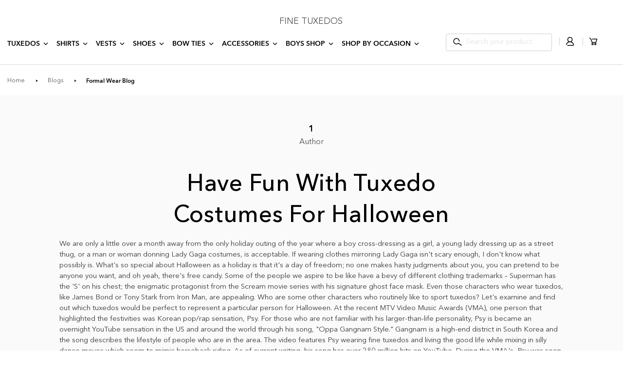

--- FILE ---
content_type: text/html; charset=utf-8
request_url: https://www.finetuxedos.com/blogs/formal-wear/have-fun-with-tuxedo-costumes-for-halloween
body_size: 45533
content:
<!doctype html>
<html class="no-js" lang="en">
<head>

<!-- Google Tag Manager -->
<script>(function(w,d,s,l,i){w[l]=w[l]||[];w[l].push({'gtm.start':
new Date().getTime(),event:'gtm.js'});var f=d.getElementsByTagName(s)[0],
j=d.createElement(s),dl=l!='dataLayer'?'&l='+l:'';j.async=true;j.src=
'https://www.googletagmanager.com/gtm.js?id='+i+dl;f.parentNode.insertBefore(j,f);
})(window,document,'script','dataLayer','GTM-KBHWNFFF');</script>
<!-- End Google Tag Manager -->
  
  <meta charset="utf-8">
  <!--@@@ remove the content="IE=edge,chrome=1"-->
  <meta http-equiv="X-UA-Compatible" content="IE=edge">
  <meta name="viewport" content="width=device-width,initial-scale=1">
  <meta name="theme-color" content="#3a3a3a">

  <link rel="preconnect" href="https://cdn.shopify.com" crossorigin>
  <link rel="preconnect" href="https://fonts.shopifycdn.com" crossorigin>
  <link rel="preconnect" href="https://monorail-edge.shopifysvc.com">
  <script src="//www.finetuxedos.com/cdn/shop/t/55/assets/jquery-min.js?v=133494139889153862371750949882"></script>
  
  <script src="//www.finetuxedos.com/cdn/shop/t/55/assets/slick-carousel.js?v=58134174594824474601750949882"></script>
    <!--@@@ remove the script from as-->
  <link rel="preload" href="//www.finetuxedos.com/cdn/shop/t/55/assets/theme.js?v=152539628678864924021750949882">  
  <link rel="preload" href="//www.finetuxedos.com/cdn/shop/t/55/assets/lazysizes.js?v=63098554868324070131750949882">
  <script src="//www.finetuxedos.com/cdn/shop/t/55/assets/custom_gwl.js?v=155267291033394418851750949882"></script><link rel="canonical" href="https://www.finetuxedos.com/blogs/formal-wear/have-fun-with-tuxedo-costumes-for-halloween"><link rel="shortcut icon" href="//www.finetuxedos.com/cdn/shop/files/favicon_32x32.png?v=1673849143" type="image/png"><title>Have Fun with Tuxedo Costumes For Halloween
&ndash; Fine Tuxedos</title><meta name="description" content="We are only a little over a month away from the only holiday outing of the year where a boy cross-dressing as a girl, a young lady dressing up as a street thug, or a man or woman donning Lady Gaga costumes, is acceptable. If wearing clothes mirroring Lady Gaga isn&#39;t scary enough, I don&#39;t know what possibly is. What&#39;s s"><!-- /snippets/social-meta-tags.liquid -->


<meta property="og:site_name" content="Fine Tuxedos">
<meta property="og:url" content="https://www.finetuxedos.com/blogs/formal-wear/have-fun-with-tuxedo-costumes-for-halloween">
<meta property="og:title" content="Have Fun with Tuxedo Costumes For Halloween">
<meta property="og:type" content="article">
<meta property="og:description" content="We are only a little over a month away from the only holiday outing of the year where a boy cross-dressing as a girl, a young lady dressing up as a street thug, or a man or woman donning Lady Gaga costumes, is acceptable. If wearing clothes mirroring Lady Gaga isn&#39;t scary enough, I don&#39;t know what possibly is. What&#39;s s">


<meta name="twitter:card" content="summary_large_image">
<meta name="twitter:title" content="Have Fun with Tuxedo Costumes For Halloween">
<meta name="twitter:description" content="We are only a little over a month away from the only holiday outing of the year where a boy cross-dressing as a girl, a young lady dressing up as a street thug, or a man or woman donning Lady Gaga costumes, is acceptable. If wearing clothes mirroring Lady Gaga isn&#39;t scary enough, I don&#39;t know what possibly is. What&#39;s s">

  
<style data-shopify>
:root {
    --color-text: #3a3a3a;
    --color-text-rgb: 58, 58, 58;
    --color-body-text: #333232;
    --color-sale-text: #EA0606;
    --color-small-button-text-border: #3a3a3a;
    --color-text-field: #ffffff;
    --color-text-field-text: #000000;
    --color-text-field-text-rgb: 0, 0, 0;

    --color-btn-primary: #3a3a3a;
    --color-btn-primary-darker: #212121;
    --color-btn-primary-text: #ffffff;

    --color-blankstate: rgba(51, 50, 50, 0.35);
    --color-blankstate-border: rgba(51, 50, 50, 0.2);
    --color-blankstate-background: rgba(51, 50, 50, 0.1);

    --color-text-focus:#606060;
    --color-overlay-text-focus:#e6e6e6;
    --color-btn-primary-focus:#606060;
    --color-btn-social-focus:#d2d2d2;
    --color-small-button-text-border-focus:#606060;
    --predictive-search-focus:#ededed;

    --color-body: #fafafa;
    --color-bg: #fafafa;
    --color-bg-rgb: 250, 250, 250;
    --color-bg-alt: rgba(51, 50, 50, 0.05);
    --color-bg-currency-selector: rgba(51, 50, 50, 0.2);

    --color-overlay-title-text: #ffffff;
    --color-image-overlay: #685858;
    --color-image-overlay-rgb: 104, 88, 88;--opacity-image-overlay: 0.4;--hover-overlay-opacity: 0.8;

    --color-border: #ebebeb;
    --color-border-form: #cccccc;
    --color-border-form-darker: #b3b3b3;

    --svg-select-icon: url(//www.finetuxedos.com/cdn/shop/t/55/assets/ico-select.svg?v=29003672709104678581750949882);
    --slick-img-url: url(//www.finetuxedos.com/cdn/shop/t/55/assets/ajax-loader.gif?v=41356863302472015721750949882);

    --font-weight-body--bold: 700;
    --font-weight-body--bolder: 700;

    --font-stack-header: Helvetica, Arial, sans-serif;
    --font-style-header: normal;
    --font-weight-header: 700;

    --font-stack-body: Helvetica, Arial, sans-serif;
    --font-style-body: normal;
    --font-weight-body: 400;

    --font-size-header: 26;

    --font-size-base: 15;

    --font-h1-desktop: 35;
    --font-h1-mobile: 32;
    --font-h2-desktop: 20;
    --font-h2-mobile: 18;
    --font-h3-mobile: 20;
    --font-h4-desktop: 17;
    --font-h4-mobile: 15;
    --font-h5-desktop: 15;
    --font-h5-mobile: 13;
    --font-h6-desktop: 14;
    --font-h6-mobile: 12;

    --font-mega-title-large-desktop: 65;

    --font-rich-text-large: 17;
    --font-rich-text-small: 13;

    
--color-video-bg: #ededed;

    
    --global-color-image-loader-primary: rgba(58, 58, 58, 0.06);
    --global-color-image-loader-secondary: rgba(58, 58, 58, 0.12);
  }
</style>


  <style>*,::after,::before{box-sizing:border-box}body{margin:0}body,html{background-color:var(--color-body)}body,button{font-size:calc(var(--font-size-base) * 1px);font-family:var(--font-stack-body);font-style:var(--font-style-body);font-weight:var(--font-weight-body);color:var(--color-text);line-height:1.5}body,button{-webkit-font-smoothing:antialiased;-webkit-text-size-adjust:100%}.border-bottom{border-bottom:1px solid var(--color-border)}.btn--link{background-color:transparent;border:0;margin:0;color:var(--color-text);text-align:left}.text-right{text-align:right}.icon{display:inline-block;width:20px;height:20px;vertical-align:middle;fill:currentColor}.icon__fallback-text,.visually-hidden{position:absolute!important;overflow:hidden;clip:rect(0 0 0 0);height:1px;width:1px;margin:-1px;padding:0;border:0}svg.icon:not(.icon--full-color) circle,svg.icon:not(.icon--full-color) ellipse,svg.icon:not(.icon--full-color) g,svg.icon:not(.icon--full-color) line,svg.icon:not(.icon--full-color) path,svg.icon:not(.icon--full-color) polygon,svg.icon:not(.icon--full-color) polyline,svg.icon:not(.icon--full-color) rect,symbol.icon:not(.icon--full-color) circle,symbol.icon:not(.icon--full-color) ellipse,symbol.icon:not(.icon--full-color) g,symbol.icon:not(.icon--full-color) line,symbol.icon:not(.icon--full-color) path,symbol.icon:not(.icon--full-color) polygon,symbol.icon:not(.icon--full-color) polyline,symbol.icon:not(.icon--full-color) rect{fill:inherit;stroke:inherit}li{list-style:none}.list--inline{padding:0;margin:0}.list--inline>li{display:inline-block;margin-bottom:0;vertical-align:middle}a{color:var(--color-text);text-decoration:none}.h1,.h2,h1,h2{margin:0 0 17.5px;font-family:var(--font-stack-header);font-style:var(--font-style-header);font-weight:var(--font-weight-header);line-height:1.2;overflow-wrap:break-word;word-wrap:break-word}.h1 a,.h2 a,h1 a,h2 a{color:inherit;text-decoration:none;font-weight:inherit}.h1,h1{font-size:calc(((var(--font-h1-desktop))/ (var(--font-size-base))) * 1em);text-transform:none;letter-spacing:0}@media only screen and (max-width:749px){.h1,h1{font-size:calc(((var(--font-h1-mobile))/ (var(--font-size-base))) * 1em)}}.h2,h2{font-size:calc(((var(--font-h2-desktop))/ (var(--font-size-base))) * 1em);text-transform:uppercase;letter-spacing:.1em}@media only screen and (max-width:749px){.h2,h2{font-size:calc(((var(--font-h2-mobile))/ (var(--font-size-base))) * 1em)}}p{color:var(--color-body-text);margin:0 0 19.44444px}@media only screen and (max-width:749px){p{font-size:calc(((var(--font-size-base) - 1)/ (var(--font-size-base))) * 1em)}}p:last-child{margin-bottom:0}@media only screen and (max-width:749px){.small--hide{display:none!important}}.grid{list-style:none;margin:0;padding:0;margin-left:-30px}.grid::after{content:'';display:table;clear:both}@media only screen and (max-width:749px){.grid{margin-left:-22px}}.grid::after{content:'';display:table;clear:both}.grid--no-gutters{margin-left:0}.grid--no-gutters .grid__item{padding-left:0}.grid--table{display:table;table-layout:fixed;width:100%}.grid--table>.grid__item{float:none;display:table-cell;vertical-align:middle}.grid__item{float:left;padding-left:30px;width:100%}@media only screen and (max-width:749px){.grid__item{padding-left:22px}}.grid__item[class*="--push"]{position:relative}@media only screen and (min-width:750px){.medium-up--one-quarter{width:25%}.medium-up--push-one-third{width:33.33%}.medium-up--one-half{width:50%}.medium-up--push-one-third{left:33.33%;position:relative}}.site-header{position:relative;background-color:var(--color-body)}@media only screen and (max-width:749px){.site-header{border-bottom:1px solid var(--color-border)}}@media only screen and (min-width:750px){.site-header{padding:0 55px}.site-header.logo--center{padding-top:30px}}.site-header__logo{margin:15px 0}.logo-align--center .site-header__logo{text-align:center;margin:0 auto}@media only screen and (max-width:749px){.logo-align--center .site-header__logo{text-align:left;margin:15px 0}}@media only screen and (max-width:749px){.site-header__logo{padding-left:22px;text-align:left}.site-header__logo img{margin:0}}.site-header__logo-link{display:inline-block;word-break:break-word}@media only screen and (min-width:750px){.logo-align--center .site-header__logo-link{margin:0 auto}}.site-header__logo-image{display:block}@media only screen and (min-width:750px){.site-header__logo-image{margin:0 auto}}.site-header__logo-image img{width:100%}.site-header__logo-image--centered img{margin:0 auto}.site-header__logo img{display:block}.site-header__icons{position:relative;white-space:nowrap}@media only screen and (max-width:749px){.site-header__icons{width:auto;padding-right:13px}.site-header__icons .btn--link,.site-header__icons .site-header__cart{font-size:calc(((var(--font-size-base))/ (var(--font-size-base))) * 1em)}}.site-header__icons-wrapper{position:relative;display:-webkit-flex;display:-ms-flexbox;display:flex;width:100%;-ms-flex-align:center;-webkit-align-items:center;-moz-align-items:center;-ms-align-items:center;-o-align-items:center;align-items:center;-webkit-justify-content:flex-end;-ms-justify-content:flex-end;justify-content:flex-end}.site-header__account,.site-header__cart,.site-header__search{position:relative}.site-header__search.site-header__icon{display:none}@media only screen and (min-width:1400px){.site-header__search.site-header__icon{display:block}}.site-header__search-toggle{display:block}@media only screen and (min-width:750px){.site-header__account,.site-header__cart{padding:10px 11px}}.site-header__cart-title,.site-header__search-title{position:absolute!important;overflow:hidden;clip:rect(0 0 0 0);height:1px;width:1px;margin:-1px;padding:0;border:0;display:block;vertical-align:middle}.site-header__cart-title{margin-right:3px}.site-header__cart-count{display:flex;align-items:center;justify-content:center;position:absolute;right:.4rem;top:.2rem;font-weight:700;background-color:var(--color-btn-primary);color:var(--color-btn-primary-text);border-radius:50%;min-width:1em;height:1em}.site-header__cart-count span{font-family:HelveticaNeue,"Helvetica Neue",Helvetica,Arial,sans-serif;font-size:calc(11em / 16);line-height:1}@media only screen and (max-width:749px){.site-header__cart-count{top:calc(7em / 16);right:0;border-radius:50%;min-width:calc(19em / 16);height:calc(19em / 16)}}@media only screen and (max-width:749px){.site-header__cart-count span{padding:.25em calc(6em / 16);font-size:12px}}.site-header__menu{display:none}@media only screen and (max-width:749px){.site-header__icon{display:inline-block;vertical-align:middle;padding:10px 11px;margin:0}}@media only screen and (min-width:750px){.site-header__icon .icon-search{margin-right:3px}}.announcement-bar{z-index:10;position:relative;text-align:center;border-bottom:1px solid transparent;padding:2px}.announcement-bar__link{display:block}.announcement-bar__message{display:block;padding:11px 22px;font-size:calc(((16)/ (var(--font-size-base))) * 1em);font-weight:var(--font-weight-header)}@media only screen and (min-width:750px){.announcement-bar__message{padding-left:55px;padding-right:55px}}.site-nav{position:relative;padding:0;text-align:center;margin:25px 0}.site-nav a{padding:3px 10px}.site-nav__link{display:block;white-space:nowrap}.site-nav--centered .site-nav__link{padding-top:0}.site-nav__link .icon-chevron-down{width:calc(8em / 16);height:calc(8em / 16);margin-left:.5rem}.site-nav__label{border-bottom:1px solid transparent}.site-nav__link--active .site-nav__label{border-bottom-color:var(--color-text)}.site-nav__link--button{border:none;background-color:transparent;padding:3px 10px}.site-header__mobile-nav{z-index:11;position:relative;background-color:var(--color-body)}@media only screen and (max-width:749px){.site-header__mobile-nav{display:-webkit-flex;display:-ms-flexbox;display:flex;width:100%;-ms-flex-align:center;-webkit-align-items:center;-moz-align-items:center;-ms-align-items:center;-o-align-items:center;align-items:center}}.mobile-nav--open .icon-close{display:none}.main-content{opacity:0}.main-content .shopify-section{display:none}.main-content .shopify-section:first-child{display:inherit}.critical-hidden{display:none}</style>

   <link rel="stylesheet" href="//www.finetuxedos.com/cdn/shop/t/55/assets/theme.css?v=70359135893078003191750949882" type="text/css">
  <link rel="stylesheet" href="//www.finetuxedos.com/cdn/shop/t/55/assets/custom_gwl.css?v=82545068029733568671751081520" type="text/css">
  
  <link href="//www.finetuxedos.com/cdn/shop/t/55/assets/swatch.css?v=123222978858731818471750949882" rel="stylesheet" type="text/css" media="all" />
  <script src="//www.finetuxedos.com/cdn/shop/t/55/assets/custom_common.js?v=135734334244763171891750949882"></script>
  <style>
    
    
    
    
    
    
  </style>

  <script>
    var theme = {
      breakpoints: {
        medium: 750,
        large: 990,
        widescreen: 1400
      },
      strings: {
        addToCart: "Add to cart",
        soldOut: "Sold out",
        unavailable: "Unavailable",
        regularPrice: "Regular price",
        salePrice: "Sale price",
        sale: "Sale",
        fromLowestPrice: "from [price]",
        vendor: "Vendor",
        showMore: "Show More",
        showLess: "Show Less",
        searchFor: "Search for",
        addressError: "Error looking up that address",
        addressNoResults: "No results for that address",
        addressQueryLimit: "You have exceeded the Google API usage limit. Consider upgrading to a \u003ca href=\"https:\/\/developers.google.com\/maps\/premium\/usage-limits\"\u003ePremium Plan\u003c\/a\u003e.",
        authError: "There was a problem authenticating your Google Maps account.",
        newWindow: "Opens in a new window.",
        external: "Opens external website.",
        newWindowExternal: "Opens external website in a new window.",
        removeLabel: "Remove [product]",
        update: "Update",
        quantity: "Quantity",
        discountedTotal: "Discounted total",
        regularTotal: "Regular total",
        priceColumn: "See Price column for discount details.",
        quantityMinimumMessage: "Quantity must be 1 or more",
        cartError: "There was an error while updating your cart. Please try again.",
        removedItemMessage: "Removed \u003cspan class=\"cart__removed-product-details\"\u003e([quantity]) [link]\u003c\/span\u003e from your cart.",
        unitPrice: "Unit price",
        unitPriceSeparator: "per",
        oneCartCount: "1 item",
        otherCartCount: "[count] items",
        quantityLabel: "Quantity: [count]",
        products: "Products",
        loading: "Loading",
        number_of_results: "[result_number] of [results_count]",
        number_of_results_found: "[results_count] results found",
        one_result_found: "1 result found"
      },
      moneyFormat: "${{amount}}",
      moneyFormatWithCurrency: "${{amount}} USD",
      settings: {
        predictiveSearchEnabled: false,
        predictiveSearchShowPrice: false,
        predictiveSearchShowVendor: false
      },
      stylesheet: "//www.finetuxedos.com/cdn/shop/t/55/assets/theme.css?v=70359135893078003191750949882"
    };if (sessionStorage.getItem("backToCollection")) {
        sessionStorage.removeItem("backToCollection")
      }document.documentElement.className = document.documentElement.className.replace('no-js', 'js');
  </script><script src="//www.finetuxedos.com/cdn/shop/t/55/assets/theme.js?v=152539628678864924021750949882" defer="defer"></script>
 
  <script src="//www.finetuxedos.com/cdn/shop/t/55/assets/lazysizes.js?v=63098554868324070131750949882" async="async"></script>
 
<!--@@@ remove the type="text/javascript"-->
  <script>
    if (window.MSInputMethodContext && document.documentMode) {
      var scripts = document.getElementsByTagName('script')[0];
      var polyfill = document.createElement("script");
      polyfill.defer = true;
      polyfill.src = "//www.finetuxedos.com/cdn/shop/t/55/assets/ie11CustomProperties.min.js?v=146208399201472936201750949882";

      scripts.parentNode.insertBefore(polyfill, scripts);
    }
  </script>

  <script>window.performance && window.performance.mark && window.performance.mark('shopify.content_for_header.start');</script><meta id="shopify-digital-wallet" name="shopify-digital-wallet" content="/13774587/digital_wallets/dialog">
<meta name="shopify-checkout-api-token" content="fcfd3ccbdeef1b4849d2ff24a24c3ab6">
<meta id="in-context-paypal-metadata" data-shop-id="13774587" data-venmo-supported="true" data-environment="production" data-locale="en_US" data-paypal-v4="true" data-currency="USD">
<link rel="alternate" type="application/atom+xml" title="Feed" href="/blogs/formal-wear.atom" />
<script async="async" src="/checkouts/internal/preloads.js?locale=en-US"></script>
<link rel="preconnect" href="https://shop.app" crossorigin="anonymous">
<script async="async" src="https://shop.app/checkouts/internal/preloads.js?locale=en-US&shop_id=13774587" crossorigin="anonymous"></script>
<script id="shopify-features" type="application/json">{"accessToken":"fcfd3ccbdeef1b4849d2ff24a24c3ab6","betas":["rich-media-storefront-analytics"],"domain":"www.finetuxedos.com","predictiveSearch":true,"shopId":13774587,"locale":"en"}</script>
<script>var Shopify = Shopify || {};
Shopify.shop = "fine-tuxedos.myshopify.com";
Shopify.locale = "en";
Shopify.currency = {"active":"USD","rate":"1.0"};
Shopify.country = "US";
Shopify.theme = {"name":"IN PROGRESS | Finetuxedos [Sep RK 17-01-2023...","id":134111723633,"schema_name":"Debut","schema_version":"17.13.0","theme_store_id":null,"role":"main"};
Shopify.theme.handle = "null";
Shopify.theme.style = {"id":null,"handle":null};
Shopify.cdnHost = "www.finetuxedos.com/cdn";
Shopify.routes = Shopify.routes || {};
Shopify.routes.root = "/";</script>
<script type="module">!function(o){(o.Shopify=o.Shopify||{}).modules=!0}(window);</script>
<script>!function(o){function n(){var o=[];function n(){o.push(Array.prototype.slice.apply(arguments))}return n.q=o,n}var t=o.Shopify=o.Shopify||{};t.loadFeatures=n(),t.autoloadFeatures=n()}(window);</script>
<script>
  window.ShopifyPay = window.ShopifyPay || {};
  window.ShopifyPay.apiHost = "shop.app\/pay";
  window.ShopifyPay.redirectState = null;
</script>
<script id="shop-js-analytics" type="application/json">{"pageType":"article"}</script>
<script defer="defer" async type="module" src="//www.finetuxedos.com/cdn/shopifycloud/shop-js/modules/v2/client.init-shop-cart-sync_BN7fPSNr.en.esm.js"></script>
<script defer="defer" async type="module" src="//www.finetuxedos.com/cdn/shopifycloud/shop-js/modules/v2/chunk.common_Cbph3Kss.esm.js"></script>
<script defer="defer" async type="module" src="//www.finetuxedos.com/cdn/shopifycloud/shop-js/modules/v2/chunk.modal_DKumMAJ1.esm.js"></script>
<script type="module">
  await import("//www.finetuxedos.com/cdn/shopifycloud/shop-js/modules/v2/client.init-shop-cart-sync_BN7fPSNr.en.esm.js");
await import("//www.finetuxedos.com/cdn/shopifycloud/shop-js/modules/v2/chunk.common_Cbph3Kss.esm.js");
await import("//www.finetuxedos.com/cdn/shopifycloud/shop-js/modules/v2/chunk.modal_DKumMAJ1.esm.js");

  window.Shopify.SignInWithShop?.initShopCartSync?.({"fedCMEnabled":true,"windoidEnabled":true});

</script>
<script>
  window.Shopify = window.Shopify || {};
  if (!window.Shopify.featureAssets) window.Shopify.featureAssets = {};
  window.Shopify.featureAssets['shop-js'] = {"shop-cart-sync":["modules/v2/client.shop-cart-sync_CJVUk8Jm.en.esm.js","modules/v2/chunk.common_Cbph3Kss.esm.js","modules/v2/chunk.modal_DKumMAJ1.esm.js"],"init-fed-cm":["modules/v2/client.init-fed-cm_7Fvt41F4.en.esm.js","modules/v2/chunk.common_Cbph3Kss.esm.js","modules/v2/chunk.modal_DKumMAJ1.esm.js"],"init-shop-email-lookup-coordinator":["modules/v2/client.init-shop-email-lookup-coordinator_Cc088_bR.en.esm.js","modules/v2/chunk.common_Cbph3Kss.esm.js","modules/v2/chunk.modal_DKumMAJ1.esm.js"],"init-windoid":["modules/v2/client.init-windoid_hPopwJRj.en.esm.js","modules/v2/chunk.common_Cbph3Kss.esm.js","modules/v2/chunk.modal_DKumMAJ1.esm.js"],"shop-button":["modules/v2/client.shop-button_B0jaPSNF.en.esm.js","modules/v2/chunk.common_Cbph3Kss.esm.js","modules/v2/chunk.modal_DKumMAJ1.esm.js"],"shop-cash-offers":["modules/v2/client.shop-cash-offers_DPIskqss.en.esm.js","modules/v2/chunk.common_Cbph3Kss.esm.js","modules/v2/chunk.modal_DKumMAJ1.esm.js"],"shop-toast-manager":["modules/v2/client.shop-toast-manager_CK7RT69O.en.esm.js","modules/v2/chunk.common_Cbph3Kss.esm.js","modules/v2/chunk.modal_DKumMAJ1.esm.js"],"init-shop-cart-sync":["modules/v2/client.init-shop-cart-sync_BN7fPSNr.en.esm.js","modules/v2/chunk.common_Cbph3Kss.esm.js","modules/v2/chunk.modal_DKumMAJ1.esm.js"],"init-customer-accounts-sign-up":["modules/v2/client.init-customer-accounts-sign-up_CfPf4CXf.en.esm.js","modules/v2/client.shop-login-button_DeIztwXF.en.esm.js","modules/v2/chunk.common_Cbph3Kss.esm.js","modules/v2/chunk.modal_DKumMAJ1.esm.js"],"pay-button":["modules/v2/client.pay-button_CgIwFSYN.en.esm.js","modules/v2/chunk.common_Cbph3Kss.esm.js","modules/v2/chunk.modal_DKumMAJ1.esm.js"],"init-customer-accounts":["modules/v2/client.init-customer-accounts_DQ3x16JI.en.esm.js","modules/v2/client.shop-login-button_DeIztwXF.en.esm.js","modules/v2/chunk.common_Cbph3Kss.esm.js","modules/v2/chunk.modal_DKumMAJ1.esm.js"],"avatar":["modules/v2/client.avatar_BTnouDA3.en.esm.js"],"init-shop-for-new-customer-accounts":["modules/v2/client.init-shop-for-new-customer-accounts_CsZy_esa.en.esm.js","modules/v2/client.shop-login-button_DeIztwXF.en.esm.js","modules/v2/chunk.common_Cbph3Kss.esm.js","modules/v2/chunk.modal_DKumMAJ1.esm.js"],"shop-follow-button":["modules/v2/client.shop-follow-button_BRMJjgGd.en.esm.js","modules/v2/chunk.common_Cbph3Kss.esm.js","modules/v2/chunk.modal_DKumMAJ1.esm.js"],"checkout-modal":["modules/v2/client.checkout-modal_B9Drz_yf.en.esm.js","modules/v2/chunk.common_Cbph3Kss.esm.js","modules/v2/chunk.modal_DKumMAJ1.esm.js"],"shop-login-button":["modules/v2/client.shop-login-button_DeIztwXF.en.esm.js","modules/v2/chunk.common_Cbph3Kss.esm.js","modules/v2/chunk.modal_DKumMAJ1.esm.js"],"lead-capture":["modules/v2/client.lead-capture_DXYzFM3R.en.esm.js","modules/v2/chunk.common_Cbph3Kss.esm.js","modules/v2/chunk.modal_DKumMAJ1.esm.js"],"shop-login":["modules/v2/client.shop-login_CA5pJqmO.en.esm.js","modules/v2/chunk.common_Cbph3Kss.esm.js","modules/v2/chunk.modal_DKumMAJ1.esm.js"],"payment-terms":["modules/v2/client.payment-terms_BxzfvcZJ.en.esm.js","modules/v2/chunk.common_Cbph3Kss.esm.js","modules/v2/chunk.modal_DKumMAJ1.esm.js"]};
</script>
<script>(function() {
  var isLoaded = false;
  function asyncLoad() {
    if (isLoaded) return;
    isLoaded = true;
    var urls = ["https:\/\/cdn.shopify.com\/s\/files\/1\/1377\/4587\/t\/44\/assets\/globo.filter.init.js?shop=fine-tuxedos.myshopify.com","https:\/\/assets.smartwishlist.webmarked.net\/static\/v6\/smartwishlist.js?shop=fine-tuxedos.myshopify.com","https:\/\/cdn.shopify.com\/s\/files\/1\/1377\/4587\/t\/11\/assets\/sca-qv-scripts-noconfig.js?v=1627980309\u0026shop=fine-tuxedos.myshopify.com","https:\/\/cdn.vstar.app\/static\/js\/thankyou.js?shop=fine-tuxedos.myshopify.com"];
    for (var i = 0; i < urls.length; i++) {
      var s = document.createElement('script');
      s.type = 'text/javascript';
      s.async = true;
      s.src = urls[i];
      var x = document.getElementsByTagName('script')[0];
      x.parentNode.insertBefore(s, x);
    }
  };
  if(window.attachEvent) {
    window.attachEvent('onload', asyncLoad);
  } else {
    window.addEventListener('load', asyncLoad, false);
  }
})();</script>
<script id="__st">var __st={"a":13774587,"offset":-18000,"reqid":"cc6b6e87-ffa5-41a7-9090-529e16f79aae-1769908087","pageurl":"www.finetuxedos.com\/blogs\/formal-wear\/have-fun-with-tuxedo-costumes-for-halloween","s":"articles-128531393","u":"9840726b79e0","p":"article","rtyp":"article","rid":128531393};</script>
<script>window.ShopifyPaypalV4VisibilityTracking = true;</script>
<script id="captcha-bootstrap">!function(){'use strict';const t='contact',e='account',n='new_comment',o=[[t,t],['blogs',n],['comments',n],[t,'customer']],c=[[e,'customer_login'],[e,'guest_login'],[e,'recover_customer_password'],[e,'create_customer']],r=t=>t.map((([t,e])=>`form[action*='/${t}']:not([data-nocaptcha='true']) input[name='form_type'][value='${e}']`)).join(','),a=t=>()=>t?[...document.querySelectorAll(t)].map((t=>t.form)):[];function s(){const t=[...o],e=r(t);return a(e)}const i='password',u='form_key',d=['recaptcha-v3-token','g-recaptcha-response','h-captcha-response',i],f=()=>{try{return window.sessionStorage}catch{return}},m='__shopify_v',_=t=>t.elements[u];function p(t,e,n=!1){try{const o=window.sessionStorage,c=JSON.parse(o.getItem(e)),{data:r}=function(t){const{data:e,action:n}=t;return t[m]||n?{data:e,action:n}:{data:t,action:n}}(c);for(const[e,n]of Object.entries(r))t.elements[e]&&(t.elements[e].value=n);n&&o.removeItem(e)}catch(o){console.error('form repopulation failed',{error:o})}}const l='form_type',E='cptcha';function T(t){t.dataset[E]=!0}const w=window,h=w.document,L='Shopify',v='ce_forms',y='captcha';let A=!1;((t,e)=>{const n=(g='f06e6c50-85a8-45c8-87d0-21a2b65856fe',I='https://cdn.shopify.com/shopifycloud/storefront-forms-hcaptcha/ce_storefront_forms_captcha_hcaptcha.v1.5.2.iife.js',D={infoText:'Protected by hCaptcha',privacyText:'Privacy',termsText:'Terms'},(t,e,n)=>{const o=w[L][v],c=o.bindForm;if(c)return c(t,g,e,D).then(n);var r;o.q.push([[t,g,e,D],n]),r=I,A||(h.body.append(Object.assign(h.createElement('script'),{id:'captcha-provider',async:!0,src:r})),A=!0)});var g,I,D;w[L]=w[L]||{},w[L][v]=w[L][v]||{},w[L][v].q=[],w[L][y]=w[L][y]||{},w[L][y].protect=function(t,e){n(t,void 0,e),T(t)},Object.freeze(w[L][y]),function(t,e,n,w,h,L){const[v,y,A,g]=function(t,e,n){const i=e?o:[],u=t?c:[],d=[...i,...u],f=r(d),m=r(i),_=r(d.filter((([t,e])=>n.includes(e))));return[a(f),a(m),a(_),s()]}(w,h,L),I=t=>{const e=t.target;return e instanceof HTMLFormElement?e:e&&e.form},D=t=>v().includes(t);t.addEventListener('submit',(t=>{const e=I(t);if(!e)return;const n=D(e)&&!e.dataset.hcaptchaBound&&!e.dataset.recaptchaBound,o=_(e),c=g().includes(e)&&(!o||!o.value);(n||c)&&t.preventDefault(),c&&!n&&(function(t){try{if(!f())return;!function(t){const e=f();if(!e)return;const n=_(t);if(!n)return;const o=n.value;o&&e.removeItem(o)}(t);const e=Array.from(Array(32),(()=>Math.random().toString(36)[2])).join('');!function(t,e){_(t)||t.append(Object.assign(document.createElement('input'),{type:'hidden',name:u})),t.elements[u].value=e}(t,e),function(t,e){const n=f();if(!n)return;const o=[...t.querySelectorAll(`input[type='${i}']`)].map((({name:t})=>t)),c=[...d,...o],r={};for(const[a,s]of new FormData(t).entries())c.includes(a)||(r[a]=s);n.setItem(e,JSON.stringify({[m]:1,action:t.action,data:r}))}(t,e)}catch(e){console.error('failed to persist form',e)}}(e),e.submit())}));const S=(t,e)=>{t&&!t.dataset[E]&&(n(t,e.some((e=>e===t))),T(t))};for(const o of['focusin','change'])t.addEventListener(o,(t=>{const e=I(t);D(e)&&S(e,y())}));const B=e.get('form_key'),M=e.get(l),P=B&&M;t.addEventListener('DOMContentLoaded',(()=>{const t=y();if(P)for(const e of t)e.elements[l].value===M&&p(e,B);[...new Set([...A(),...v().filter((t=>'true'===t.dataset.shopifyCaptcha))])].forEach((e=>S(e,t)))}))}(h,new URLSearchParams(w.location.search),n,t,e,['guest_login'])})(!0,!0)}();</script>
<script integrity="sha256-4kQ18oKyAcykRKYeNunJcIwy7WH5gtpwJnB7kiuLZ1E=" data-source-attribution="shopify.loadfeatures" defer="defer" src="//www.finetuxedos.com/cdn/shopifycloud/storefront/assets/storefront/load_feature-a0a9edcb.js" crossorigin="anonymous"></script>
<script crossorigin="anonymous" defer="defer" src="//www.finetuxedos.com/cdn/shopifycloud/storefront/assets/shopify_pay/storefront-65b4c6d7.js?v=20250812"></script>
<script data-source-attribution="shopify.dynamic_checkout.dynamic.init">var Shopify=Shopify||{};Shopify.PaymentButton=Shopify.PaymentButton||{isStorefrontPortableWallets:!0,init:function(){window.Shopify.PaymentButton.init=function(){};var t=document.createElement("script");t.src="https://www.finetuxedos.com/cdn/shopifycloud/portable-wallets/latest/portable-wallets.en.js",t.type="module",document.head.appendChild(t)}};
</script>
<script data-source-attribution="shopify.dynamic_checkout.buyer_consent">
  function portableWalletsHideBuyerConsent(e){var t=document.getElementById("shopify-buyer-consent"),n=document.getElementById("shopify-subscription-policy-button");t&&n&&(t.classList.add("hidden"),t.setAttribute("aria-hidden","true"),n.removeEventListener("click",e))}function portableWalletsShowBuyerConsent(e){var t=document.getElementById("shopify-buyer-consent"),n=document.getElementById("shopify-subscription-policy-button");t&&n&&(t.classList.remove("hidden"),t.removeAttribute("aria-hidden"),n.addEventListener("click",e))}window.Shopify?.PaymentButton&&(window.Shopify.PaymentButton.hideBuyerConsent=portableWalletsHideBuyerConsent,window.Shopify.PaymentButton.showBuyerConsent=portableWalletsShowBuyerConsent);
</script>
<script data-source-attribution="shopify.dynamic_checkout.cart.bootstrap">document.addEventListener("DOMContentLoaded",(function(){function t(){return document.querySelector("shopify-accelerated-checkout-cart, shopify-accelerated-checkout")}if(t())Shopify.PaymentButton.init();else{new MutationObserver((function(e,n){t()&&(Shopify.PaymentButton.init(),n.disconnect())})).observe(document.body,{childList:!0,subtree:!0})}}));
</script>
<link id="shopify-accelerated-checkout-styles" rel="stylesheet" media="screen" href="https://www.finetuxedos.com/cdn/shopifycloud/portable-wallets/latest/accelerated-checkout-backwards-compat.css" crossorigin="anonymous">
<style id="shopify-accelerated-checkout-cart">
        #shopify-buyer-consent {
  margin-top: 1em;
  display: inline-block;
  width: 100%;
}

#shopify-buyer-consent.hidden {
  display: none;
}

#shopify-subscription-policy-button {
  background: none;
  border: none;
  padding: 0;
  text-decoration: underline;
  font-size: inherit;
  cursor: pointer;
}

#shopify-subscription-policy-button::before {
  box-shadow: none;
}

      </style>

<script>window.performance && window.performance.mark && window.performance.mark('shopify.content_for_header.end');</script>
  

   <script src="https://cdn.younet.network/main.js"></script>

<meta name="google-site-verification" content="xnR9FWEhx_uWNJDsAdpY9W1r_uIbZWHRKhko4qRJhXM" />

<!-- BEGIN app block: shopify://apps/pandectes-gdpr/blocks/banner/58c0baa2-6cc1-480c-9ea6-38d6d559556a -->
  
    
      <!-- TCF is active, scripts are loaded above -->
      
        <script>
          if (!window.PandectesRulesSettings) {
            window.PandectesRulesSettings = {"store":{"id":13774587,"adminMode":false,"headless":false,"storefrontRootDomain":"","checkoutRootDomain":"","storefrontAccessToken":""},"banner":{"revokableTrigger":false,"cookiesBlockedByDefault":"7","hybridStrict":false,"isActive":true},"geolocation":{"auOnly":false,"brOnly":false,"caOnly":false,"chOnly":false,"euOnly":false,"jpOnly":false,"nzOnly":false,"quOnly":false,"thOnly":false,"zaOnly":false,"canadaOnly":false,"canadaLaw25":false,"canadaPipeda":false,"globalVisibility":true},"blocker":{"isActive":false,"googleConsentMode":{"isActive":true,"id":"GTM-KBHWNFFF","analyticsId":"G-X2K6XCSR5N, GT-NFXCRN6","onlyGtm":false,"adwordsId":"AW-1071261820","adStorageCategory":4,"analyticsStorageCategory":2,"functionalityStorageCategory":1,"personalizationStorageCategory":1,"securityStorageCategory":0,"customEvent":false,"redactData":false,"urlPassthrough":false,"dataLayerProperty":"dataLayer","waitForUpdate":500,"useNativeChannel":false,"debugMode":false},"facebookPixel":{"isActive":false,"id":"","ldu":false},"microsoft":{"isActive":false,"uetTags":""},"clarity":{"isActive":false,"id":""},"rakuten":{"isActive":false,"cmp":false,"ccpa":false},"gpcIsActive":true,"klaviyoIsActive":false,"defaultBlocked":7,"patterns":{"whiteList":[],"blackList":{"1":[],"2":[],"4":[],"8":[]},"iframesWhiteList":[],"iframesBlackList":{"1":[],"2":[],"4":[],"8":[]},"beaconsWhiteList":[],"beaconsBlackList":{"1":[],"2":[],"4":[],"8":[]}}}};
            const rulesScript = document.createElement('script');
            window.PandectesRulesSettings.auto = true;
            rulesScript.src = "https://cdn.shopify.com/extensions/019c0a11-cd50-7ee3-9d65-98ad30ff9c55/gdpr-248/assets/pandectes-rules.js";
            const firstChild = document.head.firstChild;
            document.head.insertBefore(rulesScript, firstChild);
          }
        </script>
      
      <script>
        
          window.PandectesSettings = {"store":{"id":13774587,"plan":"plus","theme":"IN PROGRESS | Finetuxedos [Sep RK 17-01-2023...","primaryLocale":"en","adminMode":false,"headless":false,"storefrontRootDomain":"","checkoutRootDomain":"","storefrontAccessToken":""},"tsPublished":1757457209,"declaration":{"declDays":"","declName":"","declPath":"","declType":"","isActive":false,"showType":true,"declHours":"","declYears":"","declDomain":"","declMonths":"","declMinutes":"","declPurpose":"","declSeconds":"","declSession":"","showPurpose":false,"declProvider":"","showProvider":true,"declIntroText":"","declRetention":"","declFirstParty":"","declThirdParty":"","showDateGenerated":true},"language":{"unpublished":[],"languageMode":"Single","fallbackLanguage":"en","languageDetection":"locale","languagesSupported":[]},"texts":{"managed":{"headerText":{"en":"We respect your privacy"},"consentText":{"en":"This website uses cookies to ensure you get the best experience."},"linkText":{"en":"Learn more"},"imprintText":{"en":"Imprint"},"googleLinkText":{"en":"Google's Privacy Terms"},"allowButtonText":{"en":"Accept"},"denyButtonText":{"en":"Decline"},"dismissButtonText":{"en":"Ok"},"leaveSiteButtonText":{"en":"Leave this site"},"preferencesButtonText":{"en":"Preferences"},"cookiePolicyText":{"en":"Cookie policy"},"preferencesPopupTitleText":{"en":"Manage consent preferences"},"preferencesPopupIntroText":{"en":"We use cookies to optimize website functionality, analyze the performance, and provide personalized experience to you. Some cookies are essential to make the website operate and function correctly. Those cookies cannot be disabled. In this window you can manage your preference of cookies."},"preferencesPopupSaveButtonText":{"en":"Save preferences"},"preferencesPopupCloseButtonText":{"en":"Close"},"preferencesPopupAcceptAllButtonText":{"en":"Accept all"},"preferencesPopupRejectAllButtonText":{"en":"Reject all"},"cookiesDetailsText":{"en":"Cookies details"},"preferencesPopupAlwaysAllowedText":{"en":"Always allowed"},"accessSectionParagraphText":{"en":"You have the right to request access to your data at any time."},"accessSectionTitleText":{"en":"Data portability"},"accessSectionAccountInfoActionText":{"en":"Personal data"},"accessSectionDownloadReportActionText":{"en":"Request export"},"accessSectionGDPRRequestsActionText":{"en":"Data subject requests"},"accessSectionOrdersRecordsActionText":{"en":"Orders"},"rectificationSectionParagraphText":{"en":"You have the right to request your data to be updated whenever you think it is appropriate."},"rectificationSectionTitleText":{"en":"Data Rectification"},"rectificationCommentPlaceholder":{"en":"Describe what you want to be updated"},"rectificationCommentValidationError":{"en":"Comment is required"},"rectificationSectionEditAccountActionText":{"en":"Request an update"},"erasureSectionTitleText":{"en":"Right to be forgotten"},"erasureSectionParagraphText":{"en":"You have the right to ask all your data to be erased. After that, you will no longer be able to access your account."},"erasureSectionRequestDeletionActionText":{"en":"Request personal data deletion"},"consentDate":{"en":"Consent date"},"consentId":{"en":"Consent ID"},"consentSectionChangeConsentActionText":{"en":"Change consent preference"},"consentSectionConsentedText":{"en":"You consented to the cookies policy of this website on"},"consentSectionNoConsentText":{"en":"You have not consented to the cookies policy of this website."},"consentSectionTitleText":{"en":"Your cookie consent"},"consentStatus":{"en":"Consent preference"},"confirmationFailureMessage":{"en":"Your request was not verified. Please try again and if problem persists, contact store owner for assistance"},"confirmationFailureTitle":{"en":"A problem occurred"},"confirmationSuccessMessage":{"en":"We will soon get back to you as to your request."},"confirmationSuccessTitle":{"en":"Your request is verified"},"guestsSupportEmailFailureMessage":{"en":"Your request was not submitted. Please try again and if problem persists, contact store owner for assistance."},"guestsSupportEmailFailureTitle":{"en":"A problem occurred"},"guestsSupportEmailPlaceholder":{"en":"E-mail address"},"guestsSupportEmailSuccessMessage":{"en":"If you are registered as a customer of this store, you will soon receive an email with instructions on how to proceed."},"guestsSupportEmailSuccessTitle":{"en":"Thank you for your request"},"guestsSupportEmailValidationError":{"en":"Email is not valid"},"guestsSupportInfoText":{"en":"Please login with your customer account to further proceed."},"submitButton":{"en":"Submit"},"submittingButton":{"en":"Submitting..."},"cancelButton":{"en":"Cancel"},"declIntroText":{"en":"We use cookies to optimize website functionality, analyze the performance, and provide personalized experience to you. Some cookies are essential to make the website operate and function correctly. Those cookies cannot be disabled. In this window you can manage your preference of cookies."},"declName":{"en":"Name"},"declPurpose":{"en":"Purpose"},"declType":{"en":"Type"},"declRetention":{"en":"Retention"},"declProvider":{"en":"Provider"},"declFirstParty":{"en":"First-party"},"declThirdParty":{"en":"Third-party"},"declSeconds":{"en":"seconds"},"declMinutes":{"en":"minutes"},"declHours":{"en":"hours"},"declDays":{"en":"days"},"declMonths":{"en":"months"},"declYears":{"en":"years"},"declSession":{"en":"Session"},"declDomain":{"en":"Domain"},"declPath":{"en":"Path"}},"categories":{"strictlyNecessaryCookiesTitleText":{"en":"Strictly necessary cookies"},"strictlyNecessaryCookiesDescriptionText":{"en":"These cookies are essential in order to enable you to move around the website and use its features, such as accessing secure areas of the website. The website cannot function properly without these cookies."},"functionalityCookiesTitleText":{"en":"Functional cookies"},"functionalityCookiesDescriptionText":{"en":"These cookies enable the site to provide enhanced functionality and personalisation. They may be set by us or by third party providers whose services we have added to our pages. If you do not allow these cookies then some or all of these services may not function properly."},"performanceCookiesTitleText":{"en":"Performance cookies"},"performanceCookiesDescriptionText":{"en":"These cookies enable us to monitor and improve the performance of our website. For example, they allow us to count visits, identify traffic sources and see which parts of the site are most popular."},"targetingCookiesTitleText":{"en":"Targeting cookies"},"targetingCookiesDescriptionText":{"en":"These cookies may be set through our site by our advertising partners. They may be used by those companies to build a profile of your interests and show you relevant adverts on other sites.    They do not store directly personal information, but are based on uniquely identifying your browser and internet device. If you do not allow these cookies, you will experience less targeted advertising."},"unclassifiedCookiesTitleText":{"en":"Unclassified cookies"},"unclassifiedCookiesDescriptionText":{"en":"Unclassified cookies are cookies that we are in the process of classifying, together with the providers of individual cookies."}},"auto":{}},"library":{"previewMode":false,"fadeInTimeout":0,"defaultBlocked":7,"showLink":true,"showImprintLink":false,"showGoogleLink":false,"enabled":true,"cookie":{"expiryDays":365,"secure":true,"domain":""},"dismissOnScroll":false,"dismissOnWindowClick":false,"dismissOnTimeout":false,"palette":{"popup":{"background":"#FFFFFF","backgroundForCalculations":{"a":1,"b":255,"g":255,"r":255},"text":"#000000"},"button":{"background":"transparent","backgroundForCalculations":{"a":1,"b":255,"g":255,"r":255},"text":"#000000","textForCalculation":{"a":1,"b":0,"g":0,"r":0},"border":"#000000"}},"content":{"href":"/policies/privacy-policy","imprintHref":"","close":"&#10005;","target":"","logo":"<img class=\"cc-banner-logo\" style=\"max-height: 40px;\" src=\"https://fine-tuxedos.myshopify.com/cdn/shop/files/pandectes-banner-logo.png\" alt=\"Cookie banner\" />"},"window":"<div role=\"dialog\" aria-label=\"{{header}}\" aria-describedby=\"cookieconsent:desc\" id=\"pandectes-banner\" class=\"cc-window-wrapper cc-top-wrapper\"><div class=\"pd-cookie-banner-window cc-window {{classes}}\"><!--googleoff: all-->{{children}}<!--googleon: all--></div></div>","compliance":{"opt-both":"<div class=\"cc-compliance cc-highlight\">{{deny}}{{allow}}</div>"},"type":"opt-both","layouts":{"basic":"{{logo}}{{messagelink}}{{compliance}}{{close}}"},"position":"top","theme":"wired","revokable":true,"animateRevokable":false,"revokableReset":false,"revokableLogoUrl":"https://fine-tuxedos.myshopify.com/cdn/shop/files/pandectes-reopen-logo.png","revokablePlacement":"bottom-left","revokableMarginHorizontal":15,"revokableMarginVertical":15,"static":false,"autoAttach":true,"hasTransition":true,"blacklistPage":[""],"elements":{"close":"<button aria-label=\"\" type=\"button\" class=\"cc-close\">{{close}}</button>","dismiss":"<button type=\"button\" class=\"cc-btn cc-btn-decision cc-dismiss\">{{dismiss}}</button>","allow":"<button type=\"button\" class=\"cc-btn cc-btn-decision cc-allow\">{{allow}}</button>","deny":"<button type=\"button\" class=\"cc-btn cc-btn-decision cc-deny\">{{deny}}</button>","preferences":"<button type=\"button\" class=\"cc-btn cc-settings\" onclick=\"Pandectes.fn.openPreferences()\">{{preferences}}</button>"}},"geolocation":{"auOnly":false,"brOnly":false,"caOnly":false,"chOnly":false,"euOnly":false,"jpOnly":false,"nzOnly":false,"quOnly":false,"thOnly":false,"zaOnly":false,"canadaOnly":false,"canadaLaw25":false,"canadaPipeda":false,"globalVisibility":true},"dsr":{"guestsSupport":false,"accessSectionDownloadReportAuto":false},"banner":{"resetTs":1757456454,"extraCss":"        .cc-banner-logo {max-width: 24em!important;}    @media(min-width: 768px) {.cc-window.cc-floating{max-width: 24em!important;width: 24em!important;}}    .cc-message, .pd-cookie-banner-window .cc-header, .cc-logo {text-align: left}    .cc-window-wrapper{z-index: 2147483647;}    .cc-window{z-index: 2147483647;font-family: inherit;}    .pd-cookie-banner-window .cc-header{font-family: inherit;}    .pd-cp-ui{font-family: inherit; background-color: #FFFFFF;color:#000000;}    button.pd-cp-btn, a.pd-cp-btn{}    input + .pd-cp-preferences-slider{background-color: rgba(0, 0, 0, 0.3)}    .pd-cp-scrolling-section::-webkit-scrollbar{background-color: rgba(0, 0, 0, 0.3)}    input:checked + .pd-cp-preferences-slider{background-color: rgba(0, 0, 0, 1)}    .pd-cp-scrolling-section::-webkit-scrollbar-thumb {background-color: rgba(0, 0, 0, 1)}    .pd-cp-ui-close{color:#000000;}    .pd-cp-preferences-slider:before{background-color: #FFFFFF}    .pd-cp-title:before {border-color: #000000!important}    .pd-cp-preferences-slider{background-color:#000000}    .pd-cp-toggle{color:#000000!important}    @media(max-width:699px) {.pd-cp-ui-close-top svg {fill: #000000}}    .pd-cp-toggle:hover,.pd-cp-toggle:visited,.pd-cp-toggle:active{color:#000000!important}    .pd-cookie-banner-window {box-shadow: 0 0 18px rgb(0 0 0 / 20%);}  ","customJavascript":{"useButtons":true},"showPoweredBy":false,"logoHeight":40,"revokableTrigger":false,"hybridStrict":false,"cookiesBlockedByDefault":"7","isActive":true,"implicitSavePreferences":false,"cookieIcon":false,"blockBots":false,"showCookiesDetails":true,"hasTransition":true,"blockingPage":false,"showOnlyLandingPage":false,"leaveSiteUrl":"https://pandectes.io","linkRespectStoreLang":false},"cookies":{"0":[{"name":"localization","type":"http","domain":"www.finetuxedos.com","path":"/","provider":"Shopify","firstParty":true,"retention":"1 year(s)","expires":1,"unit":"declYears","purpose":{"en":"Used to localize the cart to the correct country."}},{"name":"_tracking_consent","type":"http","domain":".finetuxedos.com","path":"/","provider":"Shopify","firstParty":false,"retention":"1 year(s)","expires":1,"unit":"declYears","purpose":{"en":"Used to store a user's preferences if a merchant has set up privacy rules in the visitor's region."}},{"name":"keep_alive","type":"http","domain":"www.finetuxedos.com","path":"/","provider":"Shopify","firstParty":true,"retention":"Session","expires":-56,"unit":"declYears","purpose":{"en":"Used when international domain redirection is enabled to determine if a request is the first one of a session."}},{"name":"_shopify_essential","type":"http","domain":"www.finetuxedos.com","path":"/","provider":"Shopify","firstParty":true,"retention":"1 year(s)","expires":1,"unit":"declYears","purpose":{"en":"Contains essential information for the correct functionality of a store such as session and checkout information and anti-tampering data."}},{"name":"_ab","type":"http","domain":"www.finetuxedos.com","path":"/","provider":"Shopify","firstParty":true,"retention":"1 year(s)","expires":1,"unit":"declYears","purpose":{"en":"Used to control when the admin bar is shown on the storefront."}},{"name":"master_device_id","type":"http","domain":".finetuxedos.com","path":"/","provider":"Shopify","firstParty":false,"retention":"1 year(s)","expires":1,"unit":"declYears","purpose":{"en":"Permanent device identifier."}},{"name":"_ab","type":"http","domain":".finetuxedos.com","path":"/","provider":"Shopify","firstParty":false,"retention":"1 year(s)","expires":1,"unit":"declYears","purpose":{"en":"Used to control when the admin bar is shown on the storefront."}},{"name":"master_device_id","type":"http","domain":"www.finetuxedos.com","path":"/","provider":"Shopify","firstParty":true,"retention":"1 year(s)","expires":1,"unit":"declYears","purpose":{"en":"Permanent device identifier."}},{"name":"storefront_digest","type":"http","domain":".finetuxedos.com","path":"/","provider":"Shopify","firstParty":false,"retention":"1 year(s)","expires":1,"unit":"declYears","purpose":{"en":"Stores a digest of the storefront password, allowing merchants to preview their storefront while it's password protected."}},{"name":"storefront_digest","type":"http","domain":"www.finetuxedos.com","path":"/","provider":"Shopify","firstParty":true,"retention":"1 year(s)","expires":1,"unit":"declYears","purpose":{"en":"Stores a digest of the storefront password, allowing merchants to preview their storefront while it's password protected."}},{"name":"_shopify_country","type":"http","domain":"www.finetuxedos.com","path":"/","provider":"Shopify","firstParty":true,"retention":"30 minute(s)","expires":30,"unit":"declMinutes","purpose":{"en":"Used for Plus shops where pricing currency/country is set from GeoIP by helping avoid GeoIP lookups after the first request."}},{"name":"_shopify_country","type":"http","domain":".finetuxedos.com","path":"/","provider":"Shopify","firstParty":false,"retention":"30 minute(s)","expires":30,"unit":"declMinutes","purpose":{"en":"Used for Plus shops where pricing currency/country is set from GeoIP by helping avoid GeoIP lookups after the first request."}},{"name":"cart_currency","type":"http","domain":"www.finetuxedos.com","path":"/","provider":"Shopify","firstParty":true,"retention":"2 week(s)","expires":2,"unit":"declWeeks","purpose":{"en":"Used after a checkout is completed to initialize a new empty cart with the same currency as the one just used."}},{"name":"cart_currency","type":"http","domain":".finetuxedos.com","path":"/","provider":"Shopify","firstParty":false,"retention":"2 week(s)","expires":2,"unit":"declWeeks","purpose":{"en":"Used after a checkout is completed to initialize a new empty cart with the same currency as the one just used."}},{"name":"cart","type":"http","domain":"www.finetuxedos.com","path":"/","provider":"Shopify","firstParty":true,"retention":"2 week(s)","expires":2,"unit":"declWeeks","purpose":{"en":"Contains information related to the user's cart."}},{"name":"cart","type":"http","domain":".finetuxedos.com","path":"/","provider":"Shopify","firstParty":false,"retention":"2 week(s)","expires":2,"unit":"declWeeks","purpose":{"en":"Contains information related to the user's cart."}},{"name":"shop_pay_accelerated","type":"http","domain":"www.finetuxedos.com","path":"/","provider":"Shopify","firstParty":true,"retention":"1 year(s)","expires":1,"unit":"declYears","purpose":{"en":"Indicates if a buyer is eligible for Shop Pay accelerated checkout."}},{"name":"shopify_pay_redirect","type":"http","domain":"www.finetuxedos.com","path":"/","provider":"Shopify","firstParty":true,"retention":"1 year(s)","expires":1,"unit":"declYears","purpose":{"en":"Used to accelerate the checkout process when the buyer has a Shop Pay account."}},{"name":"shop_pay_accelerated","type":"http","domain":".finetuxedos.com","path":"/","provider":"Shopify","firstParty":false,"retention":"1 year(s)","expires":1,"unit":"declYears","purpose":{"en":"Indicates if a buyer is eligible for Shop Pay accelerated checkout."}},{"name":"order","type":"http","domain":"www.finetuxedos.com","path":"/","provider":"Shopify","firstParty":true,"retention":"3 week(s)","expires":3,"unit":"declWeeks","purpose":{"en":"Used to allow access to the data of the order details page of the buyer."}},{"name":"order","type":"http","domain":".finetuxedos.com","path":"/","provider":"Shopify","firstParty":false,"retention":"3 week(s)","expires":3,"unit":"declWeeks","purpose":{"en":"Used to allow access to the data of the order details page of the buyer."}},{"name":"shopify_pay_redirect","type":"http","domain":".finetuxedos.com","path":"/","provider":"Shopify","firstParty":false,"retention":"1 year(s)","expires":1,"unit":"declYears","purpose":{"en":"Used to accelerate the checkout process when the buyer has a Shop Pay account."}},{"name":"shopify_pay","type":"http","domain":"www.finetuxedos.com","path":"/","provider":"Shopify","firstParty":true,"retention":"1 year(s)","expires":1,"unit":"declYears","purpose":{"en":"Used to log in a buyer into Shop Pay when they come back to checkout on the same store."}},{"name":"shopify_pay","type":"http","domain":".finetuxedos.com","path":"/","provider":"Shopify","firstParty":false,"retention":"1 year(s)","expires":1,"unit":"declYears","purpose":{"en":"Used to log in a buyer into Shop Pay when they come back to checkout on the same store."}},{"name":"login_with_shop_finalize","type":"http","domain":".finetuxedos.com","path":"/","provider":"Shopify","firstParty":false,"retention":"5 minute(s)","expires":5,"unit":"declMinutes","purpose":{"en":"Used to facilitate login with Shop."}},{"name":"discount_code","type":"http","domain":"www.finetuxedos.com","path":"/","provider":"Shopify","firstParty":true,"retention":"Session","expires":1,"unit":"declDays","purpose":{"en":"Stores a discount code (received from an online store visit with a URL parameter) in order to the next checkout."}},{"name":"discount_code","type":"http","domain":".finetuxedos.com","path":"/","provider":"Shopify","firstParty":false,"retention":"Session","expires":1,"unit":"declDays","purpose":{"en":"Stores a discount code (received from an online store visit with a URL parameter) in order to the next checkout."}},{"name":"_abv","type":"http","domain":"www.finetuxedos.com","path":"/","provider":"Shopify","firstParty":true,"retention":"1 year(s)","expires":1,"unit":"declYears","purpose":{"en":"Persist the collapsed state of the admin bar."}},{"name":"_abv","type":"http","domain":".finetuxedos.com","path":"/","provider":"Shopify","firstParty":false,"retention":"1 year(s)","expires":1,"unit":"declYears","purpose":{"en":"Persist the collapsed state of the admin bar."}},{"name":"_identity_session","type":"http","domain":".finetuxedos.com","path":"/","provider":"Shopify","firstParty":false,"retention":"2 year(s)","expires":2,"unit":"declYears","purpose":{"en":"Contains the identity session identifier of the user."}},{"name":"_identity_session","type":"http","domain":"www.finetuxedos.com","path":"/","provider":"Shopify","firstParty":true,"retention":"2 year(s)","expires":2,"unit":"declYears","purpose":{"en":"Contains the identity session identifier of the user."}},{"name":"_master_udr","type":"http","domain":"www.finetuxedos.com","path":"/","provider":"Shopify","firstParty":true,"retention":"Session","expires":1,"unit":"declSeconds","purpose":{"en":"Permanent device identifier."}},{"name":"login_with_shop_finalize","type":"http","domain":"www.finetuxedos.com","path":"/","provider":"Shopify","firstParty":true,"retention":"5 minute(s)","expires":5,"unit":"declMinutes","purpose":{"en":"Used to facilitate login with Shop."}},{"name":"user","type":"http","domain":"www.finetuxedos.com","path":"/","provider":"Shopify","firstParty":true,"retention":"1 year(s)","expires":1,"unit":"declYears","purpose":{"en":"Used in connection with Shop login."}},{"name":"user","type":"http","domain":".finetuxedos.com","path":"/","provider":"Shopify","firstParty":false,"retention":"1 year(s)","expires":1,"unit":"declYears","purpose":{"en":"Used in connection with Shop login."}},{"name":"user_cross_site","type":"http","domain":"www.finetuxedos.com","path":"/","provider":"Shopify","firstParty":true,"retention":"1 year(s)","expires":1,"unit":"declYears","purpose":{"en":"Used in connection with Shop login."}},{"name":"user_cross_site","type":"http","domain":".finetuxedos.com","path":"/","provider":"Shopify","firstParty":false,"retention":"1 year(s)","expires":1,"unit":"declYears","purpose":{"en":"Used in connection with Shop login."}},{"name":"_master_udr","type":"http","domain":".finetuxedos.com","path":"/","provider":"Shopify","firstParty":false,"retention":"Session","expires":1,"unit":"declSeconds","purpose":{"en":"Permanent device identifier."}},{"name":"_shopify_test","type":"http","domain":"com","path":"/","provider":"Shopify","firstParty":false,"retention":"Session","expires":1,"unit":"declSeconds","purpose":{"en":"A test cookie used by Shopify to verify the store's setup."}},{"name":"_shopify_test","type":"http","domain":"finetuxedos.com","path":"/","provider":"Shopify","firstParty":false,"retention":"Session","expires":1,"unit":"declSeconds","purpose":{"en":"A test cookie used by Shopify to verify the store's setup."}},{"name":"_shopify_test","type":"http","domain":"www.finetuxedos.com","path":"/","provider":"Shopify","firstParty":true,"retention":"Session","expires":1,"unit":"declSeconds","purpose":{"en":"A test cookie used by Shopify to verify the store's setup."}},{"name":"auth_state_*","type":"http","domain":".finetuxedos.com","path":"/","provider":"Shopify","firstParty":false,"retention":"25 minute(s)","expires":25,"unit":"declMinutes","purpose":{"en":""}},{"name":"auth_state_*","type":"http","domain":"www.finetuxedos.com","path":"/","provider":"Shopify","firstParty":true,"retention":"25 minute(s)","expires":25,"unit":"declMinutes","purpose":{"en":""}},{"name":"identity-state","type":"http","domain":"www.finetuxedos.com","path":"/","provider":"Shopify","firstParty":true,"retention":"1 day(s)","expires":1,"unit":"declDays","purpose":{"en":"Stores state before redirecting customers to identity authentication.\t"}},{"name":"identity-state","type":"http","domain":".finetuxedos.com","path":"/","provider":"Shopify","firstParty":false,"retention":"1 day(s)","expires":1,"unit":"declDays","purpose":{"en":"Stores state before redirecting customers to identity authentication.\t"}},{"name":"_merchant_essential","type":"http","domain":"www.finetuxedos.com","path":"/","provider":"Shopify","firstParty":true,"retention":"1 year(s)","expires":1,"unit":"declYears","purpose":{"en":"Contains essential information for the correct functionality of merchant surfaces such as the admin area."}},{"name":"_shopify_essential_\t","type":"http","domain":"www.finetuxedos.com","path":"/","provider":"Shopify","firstParty":true,"retention":"1 year(s)","expires":1,"unit":"declYears","purpose":{"en":"Contains an opaque token that is used to identify a device for all essential purposes."}},{"name":"_shopify_essential_\t","type":"http","domain":".finetuxedos.com","path":"/","provider":"Shopify","firstParty":false,"retention":"1 year(s)","expires":1,"unit":"declYears","purpose":{"en":"Contains an opaque token that is used to identify a device for all essential purposes."}},{"name":"_merchant_essential","type":"http","domain":".finetuxedos.com","path":"/","provider":"Shopify","firstParty":false,"retention":"1 year(s)","expires":1,"unit":"declYears","purpose":{"en":"Contains essential information for the correct functionality of merchant surfaces such as the admin area."}},{"name":"_shop_app_essential","type":"http","domain":".shop.app","path":"/","provider":"Shopify","firstParty":false,"retention":"1 year(s)","expires":1,"unit":"declYears","purpose":{"en":"Contains essential information for the correct functionality of Shop.app."}},{"name":"d_id","type":"http","domain":".paypal.com","path":"/","provider":"Unknown","firstParty":false,"retention":"1 year(s)","expires":1,"unit":"declYears","purpose":{"en":"Essential cookie for PayPal services."}},{"name":"cookie_prefs","type":"http","domain":".paypal.com","path":"/","provider":"Unknown","firstParty":false,"retention":"1 year(s)","expires":1,"unit":"declYears","purpose":{"en":"Stores user preferences related to cookies and privacy settings."}}],"1":[{"name":"VISITOR_INFO1_LIVE","type":"http","domain":".youtube.com","path":"/","provider":"Google","firstParty":false,"retention":"6 month(s)","expires":6,"unit":"declMonths","purpose":{"en":"A cookie that YouTube sets that measures your bandwidth to determine whether you get the new player interface or the old."}},{"name":"enforce_policy","type":"http","domain":".paypal.com","path":"/","provider":"Paypal","firstParty":false,"retention":"1 year(s)","expires":1,"unit":"declYears","purpose":{"en":"This cookie is provided by Paypal. The cookie is used in context with transactions on the website - The cookie is necessary for secure transactions."}},{"name":"LANG","type":"http","domain":".paypal.com","path":"/","provider":"Unknown","firstParty":false,"retention":"8 hour(s)","expires":8,"unit":"declHours","purpose":{"en":"It is used to store language preferences."}},{"name":"nsid","type":"http","domain":"www.paypal.com","path":"/","provider":"Paypal","firstParty":false,"retention":"Session","expires":-56,"unit":"declYears","purpose":{"en":"Provides fraud prevention"}},{"name":"ts_c","type":"http","domain":".paypal.com","path":"/","provider":"Paypal","firstParty":false,"retention":"1 year(s)","expires":1,"unit":"declYears","purpose":{"en":"Used in context with the PayPal payment-function on the website. The cookie is necessary for making a safe transaction through PayPal."}},{"name":"l7_az","type":"http","domain":".paypal.com","path":"/","provider":"Paypal","firstParty":false,"retention":"30 minute(s)","expires":30,"unit":"declMinutes","purpose":{"en":"This cookie is necessary for the PayPal login-function on the website."}},{"name":"tsrce","type":"http","domain":".paypal.com","path":"/","provider":"Paypal","firstParty":false,"retention":"3 day(s)","expires":3,"unit":"declDays","purpose":{"en":"PayPal cookie: when making a payment via PayPal these cookies are issued – PayPal session/security"}},{"name":"ts","type":"http","domain":".paypal.com","path":"/","provider":"Paypal","firstParty":false,"retention":"1 year(s)","expires":1,"unit":"declYears","purpose":{"en":"Used in context with the PayPal payment-function on the website. The cookie is necessary for making a safe transaction through PayPal."}},{"name":"x-pp-s","type":"http","domain":".paypal.com","path":"/","provider":"Paypal","firstParty":false,"retention":"Session","expires":-56,"unit":"declYears","purpose":{"en":"This cookie is generally provided by PayPal and supports payment services in the website."}},{"name":"shopify_override_user_locale","type":"http","domain":".finetuxedos.com","path":"/","provider":"Shopify","firstParty":false,"retention":"1 year(s)","expires":1,"unit":"declYears","purpose":{"en":"Used as a mechanism to set User locale in admin."}},{"name":"shopify_override_user_locale","type":"http","domain":"www.finetuxedos.com","path":"/","provider":"Shopify","firstParty":true,"retention":"1 year(s)","expires":1,"unit":"declYears","purpose":{"en":"Used as a mechanism to set User locale in admin."}}],"2":[{"name":"_shopify_s","type":"http","domain":".finetuxedos.com","path":"/","provider":"Shopify","firstParty":false,"retention":"30 minute(s)","expires":30,"unit":"declMinutes","purpose":{"en":"Used to identify a given browser session/shop combination. Duration is 30 minute rolling expiry of last use."}},{"name":"_shopify_y","type":"http","domain":".finetuxedos.com","path":"/","provider":"Shopify","firstParty":false,"retention":"1 year(s)","expires":1,"unit":"declYears","purpose":{"en":"Shopify analytics."}},{"name":"_orig_referrer","type":"http","domain":".finetuxedos.com","path":"/","provider":"Shopify","firstParty":false,"retention":"2 week(s)","expires":2,"unit":"declWeeks","purpose":{"en":"Allows merchant to identify where people are visiting them from."}},{"name":"_landing_page","type":"http","domain":".finetuxedos.com","path":"/","provider":"Shopify","firstParty":false,"retention":"2 week(s)","expires":2,"unit":"declWeeks","purpose":{"en":"Capture the landing page of visitor when they come from other sites."}},{"name":"_ga","type":"http","domain":".finetuxedos.com","path":"/","provider":"Google","firstParty":false,"retention":"1 year(s)","expires":1,"unit":"declYears","purpose":{"en":"Cookie is set by Google Analytics with unknown functionality"}},{"name":"_shopify_s","type":"http","domain":"com","path":"/","provider":"Shopify","firstParty":false,"retention":"Session","expires":1,"unit":"declSeconds","purpose":{"en":"Used to identify a given browser session/shop combination. Duration is 30 minute rolling expiry of last use."}},{"name":"shop_analytics","type":"http","domain":"www.finetuxedos.com","path":"/","provider":"Shopify","firstParty":true,"retention":"1 year(s)","expires":1,"unit":"declYears","purpose":{"en":"Contains the required buyer information for analytics in Shop."}},{"name":"shop_analytics","type":"http","domain":".finetuxedos.com","path":"/","provider":"Shopify","firstParty":false,"retention":"1 year(s)","expires":1,"unit":"declYears","purpose":{"en":"Contains the required buyer information for analytics in Shop."}},{"name":"_ga_*","type":"http","domain":".finetuxedos.com","path":"/","provider":"Google","firstParty":false,"retention":"1 year(s)","expires":1,"unit":"declYears","purpose":{"en":""}},{"name":"_gcl_*","type":"http","domain":".finetuxedos.com","path":"/","provider":"Google","firstParty":false,"retention":"3 month(s)","expires":3,"unit":"declMonths","purpose":{"en":""}},{"name":"_merchant_analytics","type":"http","domain":".finetuxedos.com","path":"/","provider":"Shopify","firstParty":false,"retention":"1 year(s)","expires":1,"unit":"declYears","purpose":{"en":"Contains analytics data for the merchant session."}},{"name":"_shopify_analytics","type":"http","domain":"www.finetuxedos.com","path":"/","provider":"Shopify","firstParty":true,"retention":"1 year(s)","expires":1,"unit":"declYears","purpose":{"en":"Contains analytics data for buyer surfaces such as the storefront or checkout."}},{"name":"_merchant_analytics","type":"http","domain":"www.finetuxedos.com","path":"/","provider":"Shopify","firstParty":true,"retention":"1 year(s)","expires":1,"unit":"declYears","purpose":{"en":"Contains analytics data for the merchant session."}},{"name":"_shopify_analytics","type":"http","domain":".finetuxedos.com","path":"/","provider":"Shopify","firstParty":false,"retention":"1 year(s)","expires":1,"unit":"declYears","purpose":{"en":"Contains analytics data for buyer surfaces such as the storefront or checkout."}},{"name":"data*","type":"http","domain":".paypal.com","path":"/","provider":"Unknown","firstParty":false,"retention":"1 month(s)","expires":1,"unit":"declMonths","purpose":{"en":""}}],"4":[{"name":"YSC","type":"http","domain":".youtube.com","path":"/","provider":"Google","firstParty":false,"retention":"Session","expires":-56,"unit":"declYears","purpose":{"en":"Registers a unique ID to keep statistics of what videos from YouTube the user has seen."}},{"name":"_shopify_marketing","type":"http","domain":"www.finetuxedos.com","path":"/","provider":"Shopify","firstParty":true,"retention":"1 year(s)","expires":1,"unit":"declYears","purpose":{"en":"Contains marketing data for buyer surfaces such as the storefront or checkout."}},{"name":"_shopify_marketing","type":"http","domain":".finetuxedos.com","path":"/","provider":"Shopify","firstParty":false,"retention":"1 year(s)","expires":1,"unit":"declYears","purpose":{"en":"Contains marketing data for buyer surfaces such as the storefront or checkout."}},{"name":"VISITOR_PRIVACY_METADATA","type":"http","domain":".youtube.com","path":"/","provider":"Google","firstParty":false,"retention":"6 month(s)","expires":6,"unit":"declMonths","purpose":{"en":"Stores visitor privacy metadata for YouTube."}},{"name":"__Secure-ROLLOUT_TOKEN","type":"http","domain":".youtube.com","path":"/","provider":"Google","firstParty":false,"retention":"6 month(s)","expires":6,"unit":"declMonths","purpose":{"en":"Registers a unique ID to track viewed YouTube videos."}},{"name":"c","type":"http","domain":".stats.paypal.com","path":"/","provider":"RTB House","firstParty":false,"retention":"1 year(s)","expires":1,"unit":"declYears","purpose":{"en":"Regulates synchronization of user identification and data exchange between advertising services."}}],"8":[{"name":"wishlist_id","type":"http","domain":"www.finetuxedos.com","path":"/","provider":"Unknown","firstParty":true,"retention":"1 year(s)","expires":1,"unit":"declYears","purpose":{"en":""}},{"name":"bookmarkeditems","type":"http","domain":"www.finetuxedos.com","path":"/","provider":"Unknown","firstParty":true,"retention":"1 year(s)","expires":1,"unit":"declYears","purpose":{"en":""}},{"name":"wishlist_customer_id","type":"http","domain":"www.finetuxedos.com","path":"/","provider":"Unknown","firstParty":true,"retention":"1 year(s)","expires":1,"unit":"declYears","purpose":{"en":""}},{"name":"skip_shop_pay","type":"http","domain":"www.finetuxedos.com","path":"/","provider":"Unknown","firstParty":true,"retention":"1 year(s)","expires":1,"unit":"declYears","purpose":{"en":""}},{"name":"TLTDID","type":"http","domain":".paypal.com","path":"/","provider":"Unknown","firstParty":false,"retention":"1 year(s)","expires":1,"unit":"declYears","purpose":{"en":""}},{"name":"ddall","type":"http","domain":"www.paypal.com","path":"/","provider":"Unknown","firstParty":false,"retention":"1 day(s)","expires":1,"unit":"declDays","purpose":{"en":""}},{"name":"TLTSID","type":"http","domain":".paypal.com","path":"/","provider":"Unknown","firstParty":false,"retention":"Session","expires":-56,"unit":"declYears","purpose":{"en":""}},{"name":"cookie_check","type":"http","domain":".paypal.com","path":"/","provider":"Unknown","firstParty":false,"retention":"1 year(s)","expires":1,"unit":"declYears","purpose":{"en":""}},{"name":"rssk","type":"http","domain":".paypal.com","path":"/","provider":"Unknown","firstParty":false,"retention":"15 minute(s)","expires":15,"unit":"declMinutes","purpose":{"en":""}},{"name":"sc_f","type":"http","domain":".paypal.com","path":"/","provider":"Unknown","firstParty":false,"retention":"1 year(s)","expires":1,"unit":"declYears","purpose":{"en":""}},{"name":"KHcl0EuY7AKSMgfvHl7J5E7hPtK","type":"http","domain":".paypal.com","path":"/","provider":"Unknown","firstParty":false,"retention":"1 year(s)","expires":1,"unit":"declYears","purpose":{"en":""}},{"name":"_iidt","type":"http","domain":".paypal.com","path":"/","provider":"Unknown","firstParty":false,"retention":"1 year(s)","expires":1,"unit":"declYears","purpose":{"en":""}},{"name":"ddi","type":"http","domain":".paypal.com","path":"/","provider":"Unknown","firstParty":false,"retention":"1 year(s)","expires":1,"unit":"declYears","purpose":{"en":""}}]},"blocker":{"isActive":false,"googleConsentMode":{"id":"GTM-KBHWNFFF","onlyGtm":false,"analyticsId":"G-X2K6XCSR5N, GT-NFXCRN6","adwordsId":"AW-1071261820","isActive":true,"adStorageCategory":4,"analyticsStorageCategory":2,"personalizationStorageCategory":1,"functionalityStorageCategory":1,"customEvent":false,"securityStorageCategory":0,"redactData":false,"urlPassthrough":false,"dataLayerProperty":"dataLayer","waitForUpdate":500,"useNativeChannel":false,"debugMode":false},"facebookPixel":{"id":"","isActive":false,"ldu":false},"microsoft":{"isActive":false,"uetTags":""},"rakuten":{"isActive":false,"cmp":false,"ccpa":false},"klaviyoIsActive":false,"gpcIsActive":true,"clarity":{"isActive":false,"id":""},"defaultBlocked":7,"patterns":{"whiteList":[],"blackList":{"1":[],"2":[],"4":[],"8":[]},"iframesWhiteList":[],"iframesBlackList":{"1":[],"2":[],"4":[],"8":[]},"beaconsWhiteList":[],"beaconsBlackList":{"1":[],"2":[],"4":[],"8":[]}}}};
        
        window.addEventListener('DOMContentLoaded', function(){
          const script = document.createElement('script');
          
            script.src = "https://cdn.shopify.com/extensions/019c0a11-cd50-7ee3-9d65-98ad30ff9c55/gdpr-248/assets/pandectes-core.js";
          
          script.defer = true;
          document.body.appendChild(script);
        })
      </script>
    
  


<!-- END app block --><!-- BEGIN app block: shopify://apps/smart-filter-search/blocks/app-embed/5cc1944c-3014-4a2a-af40-7d65abc0ef73 -->
<link href="https://cdn.shopify.com/extensions/019c0e3c-8c3b-7b71-bf79-9a32731a9b8c/smart-product-filters-679/assets/globo.filter.min.js" as="script" rel="preload">
<link rel="preconnect" href="https://filter-x3.globo.io" crossorigin>
<link rel="dns-prefetch" href="https://filter-x3.globo.io"><link rel="stylesheet" href="https://cdn.shopify.com/extensions/019c0e3c-8c3b-7b71-bf79-9a32731a9b8c/smart-product-filters-679/assets/globo.search.css" media="print" onload="this.media='all'">

<meta id="search_terms_value" content="" />
<!-- BEGIN app snippet: global.variables --><script>
  window.shopCurrency = "USD";
  window.shopCountry = "US";
  window.shopLanguageCode = "en";

  window.currentCurrency = "USD";
  window.currentCountry = "US";
  window.currentLanguageCode = "en";

  window.shopCustomer = false

  window.useCustomTreeTemplate = false;
  window.useCustomProductTemplate = false;

  window.GloboFilterRequestOrigin = "https://www.finetuxedos.com";
  window.GloboFilterShopifyDomain = "fine-tuxedos.myshopify.com";
  window.GloboFilterSFAT = "";
  window.GloboFilterSFApiVersion = "2025-07";
  window.GloboFilterProxyPath = "/apps/globofilters";
  window.GloboFilterRootUrl = "";
  window.GloboFilterTranslation = {"search":{"suggestions":"Suggestions","collections":"Collections","pages":"Pages","product":"Product","products":"Products","view_all":"Search for","view_all_products":"View all products","not_found":"Sorry, nothing found for","product_not_found":"No products were found","no_result_keywords_suggestions_title":"Popular searches","no_result_products_suggestions_title":"However, You may like","zero_character_keywords_suggestions_title":"Suggestions","zero_character_popular_searches_title":"Popular searches","zero_character_products_suggestions_title":"Trending products"},"form":{"title":"Search Products","submit":"Search"},"filter":{"filter_by":"Filter By","clear_all":"Clear All","view":"View","clear":"Clear","in_stock":"In Stock","out_of_stock":"Out of Stock","ready_to_ship":"Ready to ship","search":"Search options"},"sort":{"sort_by":"Sort By","manually":"Featured","availability_in_stock_first":"Availability","relevance":"Relevance","best_selling":"Best Selling","alphabetically_a_z":"Alphabetically, A-Z","alphabetically_z_a":"Alphabetically, Z-A","price_low_to_high":"Price, low to high","price_high_to_low":"Price, high to low","date_new_to_old":"Date, new to old","date_old_to_new":"Date, old to new","sale_off":"% Sale off"},"product":{"add_to_cart":"Add to cart","unavailable":"Unavailable","sold_out":"Sold out","sale":"Sale","load_more":"Load more","limit":"Show","search":"Search products","no_results":"Sorry, there are no products in this collection"}};
  window.isMultiCurrency =false;
  window.globoEmbedFilterAssetsUrl = 'https://cdn.shopify.com/extensions/019c0e3c-8c3b-7b71-bf79-9a32731a9b8c/smart-product-filters-679/assets/';
  window.assetsUrl = window.globoEmbedFilterAssetsUrl;
  window.GloboMoneyFormat = "${{amount}}";
</script><!-- END app snippet -->
<script type="text/javascript" hs-ignore data-ccm-injected>document.getElementsByTagName('html')[0].classList.add('spf-filter-loading','spf-has-filter', 'gf-top_one','theme-store-id-796','gf-theme-version-17','spf-layout-app');
window.enabledEmbedFilter = true;
window.currentThemeId = 134111723633;
window.sortByRelevance = false;
window.moneyFormat = "${{amount}}";
window.GloboMoneyWithCurrencyFormat = "${{amount}} USD";
window.filesUrl = '//www.finetuxedos.com/cdn/shop/files/';
var GloboEmbedFilterConfig = {
api: {filterUrl: "https://filter-x3.globo.io/filter",searchUrl: "https://filter-x3.globo.io/search", url: "https://filter-x3.globo.io"},
shop: {
  name: "Fine Tuxedos",
  url: "https://www.finetuxedos.com",
  domain: "fine-tuxedos.myshopify.com",
  locale: "en",
  cur_locale: "en",
  predictive_search_url: "/search/suggest",
  country_code: "US",
  root_url: "",
  cart_url: "/cart",
  search_url: "/search",
  cart_add_url: "/cart/add",
  search_terms_value: "",
  product_image: {width: 360, height: 504},
  no_image_url: "https://cdn.shopify.com/s/images/themes/product-1.png",
  swatches: {"color":{"amethyst":{"mode":3,"image":"https://d30v4a5hswbp49.cloudfront.net/storage/swatch/f_292/amethyst.png?v=1627970848"},"apple red":{"mode":3,"image":"https://d30v4a5hswbp49.cloudfront.net/storage/swatch/f_292/apple-red.png?v=1627970848"},"apricot":{"mode":3,"image":"https://d30v4a5hswbp49.cloudfront.net/storage/swatch/f_292/apricot.png?v=1627970848"},"aqua green":{"mode":3,"image":"https://d30v4a5hswbp49.cloudfront.net/storage/swatch/f_292/aqua-green.png?v=1627970848"},"asphalt":{"mode":3,"image":"https://d30v4a5hswbp49.cloudfront.net/storage/swatch/f_292/asphalt.png?v=1627970848"},"autumn brown":{"mode":3,"image":"https://d30v4a5hswbp49.cloudfront.net/storage/swatch/f_292/autumn-brown.png?v=1627970848"},"bamboo":{"mode":3,"image":"https://d30v4a5hswbp49.cloudfront.net/storage/swatch/f_292/bamboo.png?v=1627970848"},"banana":{"mode":3,"image":"https://d30v4a5hswbp49.cloudfront.net/storage/swatch/f_292/banana.png?v=1627970848"},"berry":{"mode":3,"image":"https://d30v4a5hswbp49.cloudfront.net/storage/swatch/f_292/berry.png?v=1627970848"},"black":{"mode":3,"image":"https://d30v4a5hswbp49.cloudfront.net/storage/swatch/f_292/black.png?v=1627970848"},"black pearl":{"mode":3,"image":"https://d30v4a5hswbp49.cloudfront.net/storage/swatch/f_292/black-pearl.png?v=1627970848"},"blue ice":{"mode":3,"image":"https://d30v4a5hswbp49.cloudfront.net/storage/swatch/f_292/blue-ice.png?v=1627970849"},"blush pink":{"mode":3,"image":"https://d30v4a5hswbp49.cloudfront.net/storage/swatch/f_292/blush-pink.png?v=1627970849"},"brown":{"mode":3,"image":"https://d30v4a5hswbp49.cloudfront.net/storage/swatch/f_292/brown.png?v=1627970849"},"bubblegum":{"mode":3,"image":"https://d30v4a5hswbp49.cloudfront.net/storage/swatch/f_292/bubblegum.png?v=1627970849"},"burgundy":{"mode":3,"image":"https://d30v4a5hswbp49.cloudfront.net/storage/swatch/f_292/burgundy.png?v=1627970849"},"butter":{"mode":3,"image":"https://d30v4a5hswbp49.cloudfront.net/storage/swatch/f_292/butter.png?v=1627970849"},"buttercup yellow":{"mode":3,"image":"https://d30v4a5hswbp49.cloudfront.net/storage/swatch/f_292/buttercup-yellow.png?v=1627972170"},"canary yellow":{"mode":3,"image":"https://d30v4a5hswbp49.cloudfront.net/storage/swatch/f_292/canary-yellow.png?v=1627970849"},"caribbean blue":{"mode":3,"image":"https://d30v4a5hswbp49.cloudfront.net/storage/swatch/f_292/caribbean-blue.png?v=1627970849"},"champagne":{"mode":3,"image":"https://d30v4a5hswbp49.cloudfront.net/storage/swatch/f_292/champagne.png?v=1627970938"},"charcoal":{"mode":3,"image":"https://d30v4a5hswbp49.cloudfront.net/storage/swatch/f_292/charcoal.png?v=1627970938"},"chocolate":{"mode":3,"image":"https://d30v4a5hswbp49.cloudfront.net/storage/swatch/f_292/chocolate.png?v=1627970960"},"chocolate brown":{"mode":3,"image":"https://d30v4a5hswbp49.cloudfront.net/storage/swatch/f_292/chocolate-brown.png?v=1627970960"},"cinnamon":{"mode":3,"image":"https://d30v4a5hswbp49.cloudfront.net/storage/swatch/f_292/cinnamon.png?v=1627971143"},"claret red":{"mode":3,"image":"https://d30v4a5hswbp49.cloudfront.net/storage/swatch/f_292/claret-red.png?v=1627971143"},"cloudy blue":{"mode":3,"image":"https://d30v4a5hswbp49.cloudfront.net/storage/swatch/f_292/cloudy-blue.png?v=1627971143"},"clover green":{"mode":3,"image":"https://d30v4a5hswbp49.cloudfront.net/storage/swatch/f_292/clover-green.png?v=1627971143"},"cognac brown":{"mode":3,"image":"https://d30v4a5hswbp49.cloudfront.net/storage/swatch/f_292/cognac-brown.png?v=1627971143"},"coral":{"mode":3,"image":"https://d30v4a5hswbp49.cloudfront.net/storage/swatch/f_292/coral.png?v=1627971143"},"coral reef":{"mode":3,"image":"https://d30v4a5hswbp49.cloudfront.net/storage/swatch/f_292/coral-reef.png?v=1627971143"},"cornflower blue":{"mode":3,"image":"https://d30v4a5hswbp49.cloudfront.net/storage/swatch/f_292/cornflower-blue.png?v=1627971143"},"desert blue":{"mode":3,"image":"https://d30v4a5hswbp49.cloudfront.net/storage/swatch/f_292/desert-blue.png?v=1627971143"},"emerald green":{"mode":3,"image":"https://d30v4a5hswbp49.cloudfront.net/storage/swatch/f_292/emerald-green.png?v=1627971143"},"espresso":{"mode":3,"image":"https://d30v4a5hswbp49.cloudfront.net/storage/swatch/f_292/espresso.png?v=1627971143"},"fern green":{"mode":3,"image":"https://d30v4a5hswbp49.cloudfront.net/storage/swatch/f_292/fern-green.png?v=1627971143"},"freesia purple":{"mode":3,"image":"https://d30v4a5hswbp49.cloudfront.net/storage/swatch/f_292/freesia-purple.png?v=1627971143"},"frosty pink":{"mode":3,"image":"https://d30v4a5hswbp49.cloudfront.net/storage/swatch/f_292/frosty-pink.png?v=1627971143"},"fuchsia":{"mode":3,"image":"https://d30v4a5hswbp49.cloudfront.net/storage/swatch/f_292/fuchsia.png?v=1627971143"},"gold":{"mode":3,"image":"https://d30v4a5hswbp49.cloudfront.net/storage/swatch/f_292/gold.png?v=1627971143"},"gray":{"mode":3,"image":"https://d30v4a5hswbp49.cloudfront.net/storage/swatch/f_292/gray.png?v=1627971143"},"green":{"mode":3,"image":"https://d30v4a5hswbp49.cloudfront.net/storage/swatch/f_292/green.png?v=1627971143"},"guava pink":{"mode":3,"image":"https://d30v4a5hswbp49.cloudfront.net/storage/swatch/f_292/guava-pink.png?v=1627971143"},"harvest maize":{"mode":3,"image":"https://d30v4a5hswbp49.cloudfront.net/storage/swatch/f_292/harvest-maize.png?v=1627971143"},"haze blue":{"mode":3,"image":"https://d30v4a5hswbp49.cloudfront.net/storage/swatch/f_292/haze-blue.png?v=1627971173"},"heather":{"mode":3,"image":"https://d30v4a5hswbp49.cloudfront.net/storage/swatch/f_292/heather.png?v=1627971173"},"heather purple":{"mode":3,"image":"https://d30v4a5hswbp49.cloudfront.net/storage/swatch/f_292/heather-purple.png?v=1627971173"},"holly green":{"mode":3,"image":"https://d30v4a5hswbp49.cloudfront.net/storage/swatch/f_292/holly-green.png?v=1627971173"},"honeymint gold":{"mode":3,"image":"https://d30v4a5hswbp49.cloudfront.net/storage/swatch/f_292/honeymint-gold.png?v=1627971173"},"hot pink":{"mode":3,"image":"https://d30v4a5hswbp49.cloudfront.net/storage/swatch/f_292/hot-pink.png?v=1627971232"},"hunter green":{"mode":3,"image":"https://d30v4a5hswbp49.cloudfront.net/storage/swatch/f_292/hunter-green.png?v=1627971232"},"ivory":{"mode":3,"image":"https://d30v4a5hswbp49.cloudfront.net/storage/swatch/f_292/ivory.png?v=1627972436"},"jade green":{"mode":3,"image":"https://d30v4a5hswbp49.cloudfront.net/storage/swatch/f_292/jade-green.png?v=1627971232"},"kelly green":{"mode":3,"image":"https://d30v4a5hswbp49.cloudfront.net/storage/swatch/f_292/kelly-green.png?v=1627971232"},"lapis purple":{"mode":3,"image":"https://d30v4a5hswbp49.cloudfront.net/storage/swatch/f_292/lapis-purple.png?v=1627971527"},"latte brown":{"mode":3,"image":"https://d30v4a5hswbp49.cloudfront.net/storage/swatch/f_292/latte-brown.png?v=1627971527"},"lavender":{"mode":3,"image":"https://d30v4a5hswbp49.cloudfront.net/storage/swatch/f_292/lavender.png?v=1627971527"},"lemon":{"mode":3,"image":"https://d30v4a5hswbp49.cloudfront.net/storage/swatch/f_292/lemon.png?v=1627971527"},"light blue":{"mode":3,"image":"https://d30v4a5hswbp49.cloudfront.net/storage/swatch/f_292/light-blue.png?v=1627971527"},"light champagne":{"mode":3,"image":"https://d30v4a5hswbp49.cloudfront.net/storage/swatch/f_292/light-champagne.png?v=1627971527"},"light grey":{"mode":3,"image":"https://d30v4a5hswbp49.cloudfront.net/storage/swatch/f_292/light-grey.png?v=1627971527"},"light pink":{"mode":3,"image":"https://d30v4a5hswbp49.cloudfront.net/storage/swatch/f_292/light-pink.png?v=1627971527"},"lilac":{"mode":3,"image":"https://d30v4a5hswbp49.cloudfront.net/storage/swatch/f_292/lilac.png?v=1627971527"},"lilac purple":{"mode":3,"image":"https://d30v4a5hswbp49.cloudfront.net/storage/swatch/f_292/lilac-purple.png?v=1627971527"},"lime green":{"mode":3,"image":"https://d30v4a5hswbp49.cloudfront.net/storage/swatch/f_292/lime-green.png?v=1627971527"},"mandarin orange":{"mode":3,"image":"https://d30v4a5hswbp49.cloudfront.net/storage/swatch/f_292/mandarin-orange.png?v=1627971527"},"marine blue":{"mode":3,"image":"https://d30v4a5hswbp49.cloudfront.net/storage/swatch/f_292/marine-blue.png?v=1627971527"},"merlot":{"mode":3,"image":"https://d30v4a5hswbp49.cloudfront.net/storage/swatch/f_292/merlot.png?v=1627971527"},"mermaid green":{"mode":3,"image":"https://d30v4a5hswbp49.cloudfront.net/storage/swatch/f_292/mermaid-green.png?v=1627971527"},"midnight blue":{"mode":3,"image":"https://d30v4a5hswbp49.cloudfront.net/storage/swatch/f_292/midnight-blue.png?v=1627971527"},"mint green":{"mode":3,"image":"https://d30v4a5hswbp49.cloudfront.net/storage/swatch/f_292/mint-green.png?v=1627971527"},"mocha":{"mode":3,"image":"https://d30v4a5hswbp49.cloudfront.net/storage/swatch/f_292/mocha.png?v=1627971527"},"moss green":{"mode":3,"image":"https://d30v4a5hswbp49.cloudfront.net/storage/swatch/f_292/moss-green.png?v=1627971527"},"mustard":{"mode":3,"image":"https://d30v4a5hswbp49.cloudfront.net/storage/swatch/f_292/mustard.png?v=1627971527"},"navy blue":{"mode":3,"image":"https://d30v4a5hswbp49.cloudfront.net/storage/swatch/f_292/navy-blue.png?v=1627971606"},"oasis blue":{"mode":3,"image":"https://d30v4a5hswbp49.cloudfront.net/storage/swatch/f_292/oasis-blue.png?v=1627971606"},"ocean blue":{"mode":3,"image":"https://d30v4a5hswbp49.cloudfront.net/storage/swatch/f_292/ocean-blue.png?v=1627971606"},"orange":{"mode":3,"image":"https://d30v4a5hswbp49.cloudfront.net/storage/swatch/f_292/orange.png?v=1627971606"},"pastel lavender":{"mode":3,"image":"https://d30v4a5hswbp49.cloudfront.net/storage/swatch/f_292/pastel-lavender.png?v=1627971606"},"peach":{"mode":3,"image":"https://d30v4a5hswbp49.cloudfront.net/storage/swatch/f_292/peach.png?v=1627971606"},"peacock blue":{"mode":3,"image":"https://d30v4a5hswbp49.cloudfront.net/storage/swatch/f_292/peacock-blue.png?v=1627971606"},"periwinkle":{"mode":3,"image":"https://d30v4a5hswbp49.cloudfront.net/storage/swatch/f_292/periwinkle.png?v=1627971606"},"persimmon orange":{"mode":3,"image":"https://d30v4a5hswbp49.cloudfront.net/storage/swatch/f_292/persimmon-orange.png?v=1627971606"},"pewter":{"mode":3,"image":"https://d30v4a5hswbp49.cloudfront.net/storage/swatch/f_292/pewter.png?v=1627971606"},"pink":{"mode":3,"image":"https://d30v4a5hswbp49.cloudfront.net/storage/swatch/f_292/pink.png?v=1627971606"},"pistachio green":{"mode":3,"image":"https://d30v4a5hswbp49.cloudfront.net/storage/swatch/f_292/pistachio-green.png?v=1627971743"},"platinum":{"mode":3,"image":"https://d30v4a5hswbp49.cloudfront.net/storage/swatch/f_292/platinum.png?v=1627971743"},"plum":{"mode":3,"image":"https://d30v4a5hswbp49.cloudfront.net/storage/swatch/f_292/plum.png?v=1627971743"},"pool blue":{"mode":3,"image":"https://d30v4a5hswbp49.cloudfront.net/storage/swatch/f_292/pool-blue.png?v=1627971743"},"porto lavender":{"mode":3,"image":"https://d30v4a5hswbp49.cloudfront.net/storage/swatch/f_292/porto-lavender.png?v=1627971743"},"powder blue":{"mode":3,"image":"https://d30v4a5hswbp49.cloudfront.net/storage/swatch/f_292/powder-blue.png?v=1627971743"},"pure white":{"mode":3,"image":"https://d30v4a5hswbp49.cloudfront.net/storage/swatch/f_292/pure-white.png?v=1627971743"},"purple":{"mode":3,"image":"https://d30v4a5hswbp49.cloudfront.net/storage/swatch/f_292/purple.png?v=1627971743"},"raisin":{"mode":3,"image":"https://d30v4a5hswbp49.cloudfront.net/storage/swatch/f_292/raisin.png?v=1627971743"},"raspberry":{"mode":3,"image":"https://d30v4a5hswbp49.cloudfront.net/storage/swatch/f_292/raspberry.png?v=1627971743"},"red":{"mode":3,"image":"https://d30v4a5hswbp49.cloudfront.net/storage/swatch/f_292/red.png?v=1627971743"},"rose":{"mode":3,"image":"https://d30v4a5hswbp49.cloudfront.net/storage/swatch/f_292/rose.png?v=1627971743"},"royal blue":{"mode":3,"image":"https://d30v4a5hswbp49.cloudfront.net/storage/swatch/f_292/royal-blue.png?v=1627971743"},"sage green":{"mode":3,"image":"https://d30v4a5hswbp49.cloudfront.net/storage/swatch/f_292/sage-green.png?v=1627971743"},"sand":{"mode":3,"image":"https://d30v4a5hswbp49.cloudfront.net/storage/swatch/f_292/sand.png?v=1627971923"},"sangria":{"mode":3,"image":"https://d30v4a5hswbp49.cloudfront.net/storage/swatch/f_292/sangria.png?v=1627971923"},"sapphire blue":{"mode":3,"image":"https://d30v4a5hswbp49.cloudfront.net/storage/swatch/f_292/sapphire-blue.png?v=1627971923"},"scarlet red":{"mode":3,"image":"https://d30v4a5hswbp49.cloudfront.net/storage/swatch/f_292/scarlet-red.png?v=1627971923"},"scarlett":{"mode":3,"image":"https://d30v4a5hswbp49.cloudfront.net/storage/swatch/f_292/scarlett.png?v=1627971923"},"silver":{"mode":3,"image":"https://d30v4a5hswbp49.cloudfront.net/storage/swatch/f_292/silver.png?v=1627971923"},"steel grey":{"mode":3,"image":"https://d30v4a5hswbp49.cloudfront.net/storage/swatch/f_292/steel-grey.png?v=1627971923"},"sunbeam":{"mode":3,"image":"https://d30v4a5hswbp49.cloudfront.net/storage/swatch/f_292/sunbeam.png?v=1627971923"},"tangerine":{"mode":3,"image":"https://d30v4a5hswbp49.cloudfront.net/storage/swatch/f_292/tangerine.png?v=1627971923"},"teal":{"mode":3,"image":"https://d30v4a5hswbp49.cloudfront.net/storage/swatch/f_292/teal.png?v=1627971923"},"truffle":{"mode":3,"image":"https://d30v4a5hswbp49.cloudfront.net/storage/swatch/f_292/truffle.png?v=1627971923"},"turquoise":{"mode":3,"image":"https://d30v4a5hswbp49.cloudfront.net/storage/swatch/f_292/turquoise.png?v=1627971924"},"victorian blue":{"mode":3,"image":"https://d30v4a5hswbp49.cloudfront.net/storage/swatch/f_292/victorian-blue.png?v=1627971924"},"watermelon":{"mode":3,"image":"https://d30v4a5hswbp49.cloudfront.net/storage/swatch/f_292/watermelon.png?v=1627971924"},"white":{"mode":3,"image":"https://d30v4a5hswbp49.cloudfront.net/storage/swatch/f_292/white.png?v=1627971924"},"willow":{"mode":3,"image":"https://d30v4a5hswbp49.cloudfront.net/storage/swatch/f_292/willow.png?v=1627971924"},"willow yellow":{"mode":3,"image":"https://d30v4a5hswbp49.cloudfront.net/storage/swatch/f_292/willow-yellow.png?v=1627971924"},"wine":{"mode":3,"image":"https://d30v4a5hswbp49.cloudfront.net/storage/swatch/f_292/wine.png?v=1627971924"},"wisteria":{"mode":3,"image":"https://d30v4a5hswbp49.cloudfront.net/storage/swatch/f_292/wisteria.png?v=1627971924"},"yellow":{"mode":3,"image":"https://d30v4a5hswbp49.cloudfront.net/storage/swatch/f_292/yellow.png?v=1627971924"}}},
  swatchConfig: {"enable":false},
  enableRecommendation: false,
  themeStoreId: 796,
  hideOneValue: true,
  newUrlStruct: false,
  newUrlForSEO: false,themeTranslation:{"products":{"product":{"from_lowest_price_html":"from {{ lowest_price }}","on_sale":"Sale","sold_out":"Sold out"}}},redirects: [],
  images: {},
  settings: {"color_text":"#3a3a3a","color_body_text":"#333232","color_sale_text":"#EA0606","color_button":"#3a3a3a","color_button_text":"#ffffff","color_small_button_text_border":"#3a3a3a","color_text_field_text":"#000000","color_text_field_border":"#cccccc","color_text_field":"#ffffff","color_image_overlay_text":"#ffffff","color_image_overlay":"#685858","image_overlay_opacity":40,"color_borders":"#ebebeb","color_body_bg":"#fafafa","type_header_font":{"error":"json not allowed for this object"},"type_header_base_size":26,"type_base_font":{"error":"json not allowed for this object"},"type_base_size":15,"predictive_search_enabled":false,"predictive_search_show_vendor":false,"predictive_search_show_price":false,"share_facebook":false,"share_twitter":false,"share_pinterest":false,"social_twitter_link":"","social_facebook_link":"","social_pinterest_link":"","social_instagram_link":"","social_tumblr_link":"","social_snapchat_link":"","social_youtube_link":"","social_vimeo_link":"","favicon":"\/\/www.finetuxedos.com\/cdn\/shop\/files\/favicon.png?v=1673849143","enable_ajax":true,"checkout_logo_position":"left","checkout_logo_size":"medium","checkout_body_background_color":"#fff","checkout_input_background_color_mode":"white","checkout_sidebar_background_color":"#fafafa","checkout_heading_font":"-apple-system, BlinkMacSystemFont, 'Segoe UI', Roboto, Helvetica, Arial, sans-serif, 'Apple Color Emoji', 'Segoe UI Emoji', 'Segoe UI Symbol'","checkout_body_font":"-apple-system, BlinkMacSystemFont, 'Segoe UI', Roboto, Helvetica, Arial, sans-serif, 'Apple Color Emoji', 'Segoe UI Emoji', 'Segoe UI Symbol'","checkout_accent_color":"#1878b9","checkout_button_color":"#1878b9","checkout_error_color":"#e22120","customer_layout":"customer_area"},
  gridSettings: {"layout":"app","useCustomTemplate":false,"useCustomTreeTemplate":false,"skin":5,"limits":[12,16,24,48],"productsPerPage":16,"sorts":["stock-descending","best-selling","title-ascending","title-descending","price-ascending","price-descending","created-descending","created-ascending","sale-descending"],"noImageUrl":"https:\/\/cdn.shopify.com\/s\/images\/themes\/product-1.png","imageWidth":"360","imageHeight":"504","imageRatio":140,"imageSize":"360_504","alignment":"center","hideOneValue":true,"elements":["saleLabel","addToCart","price","review","secondImage"],"saleLabelClass":" sale-amount","saleMode":1,"gridItemClass":"spf-col-xl-4 spf-col-lg-4 spf-col-md-6 spf-col-sm-6 spf-col-6","swatchClass":"","swatchConfig":{"enable":false},"variant_redirect":false,"showSelectedVariantInfo":false},
  home_filter: false,
  page: "article",
  sorts: ["stock-descending","best-selling","title-ascending","title-descending","price-ascending","price-descending","created-descending","created-ascending","sale-descending"],
  cache: true,
  layout: "app",
  marketTaxInclusion: false,
  priceTaxesIncluded: false,
  customerTaxesIncluded: false,
  useCustomTemplate: false,
  hasQuickviewTemplate: false
},
analytic: {"enableViewProductAnalytic":true,"enableSearchAnalytic":true,"enableFilterAnalytic":true,"enableATCAnalytic":false},
taxes: [],
special_countries: null,
adjustments: false,
year_make_model: {
  id: 0,
  prefix: "gff_",
  heading: "",
  showSearchInput: false,
  showClearAllBtn: false
},
filter: {
  id:1407,
  prefix: "gf_",
  layout: 2,
  sublayout: 1,
  showCount: true,
  showRefine: true,
  refineSettings: {"style":"square","positions":["sidebar_mobile","sidebar_desktop","toolbar_mobile"],"color":"#000000","iconColor":"#959595","bgColor":"#E8E8E8"},
  isLoadMore: 1,
  filter_on_search_page: true
},
search:{
  enable: true,
  zero_character_suggestion: false,
  pages_suggestion: {enable:false,limit:5},
  keywords_suggestion: {enable:true,limit:10},
  articles_suggestion: {enable:false,limit:5},
  layout: 2,
  product_list_layout: "grid",
  elements: ["vendor","price"]
},
collection: {
  id:0,
  handle:'',
  sort: 'best-selling',
  vendor: null,
  tags: null,
  type: null,
  term: document.getElementById("search_terms_value") != null ? document.getElementById("search_terms_value").content : "",
  limit: 16,
  settings: null,
  products_count: 0,
  enableCollectionSearch: false,
  displayTotalProducts: true,
  excludeTags:null,
  showSelectedVariantInfo: false
},
selector: {products: ""}
}
</script>
<script class="globo-filter-settings-js">
try {} catch (error) {}
</script>
<script src="https://cdn.shopify.com/extensions/019c0e3c-8c3b-7b71-bf79-9a32731a9b8c/smart-product-filters-679/assets/globo.filter.themes.min.js" defer></script><link rel="preconnect" href="https://fonts.googleapis.com">
<link rel="preconnect" href="https://fonts.gstatic.com" crossorigin>
<link href="https://fonts.googleapis.com/css?family=Poppins:500|Poppins:400&display=swap" rel="stylesheet"><style>.gf-block-title h3, 
.gf-block-title .h3,
.gf-form-input-inner label {
  font-size: 14px !important;
  color: #3a3a3a !important;
  text-transform: uppercase !important;
  font-weight: bold !important;
}
.gf-option-block .gf-btn-show-more{
  font-size: 14px !important;
  text-transform: none !important;
  font-weight: normal !important;
}
.gf-option-block ul li a, 
.gf-option-block ul li button, 
.gf-option-block ul li a span.gf-count,
.gf-option-block ul li button span.gf-count,
.gf-clear, 
.gf-clear-all, 
.selected-item.gf-option-label a,
.gf-form-input-inner select,
.gf-refine-toggle{
  font-size: 14px !important;
  color: #000000 !important;
  text-transform: none !important;
  font-weight: normal !important;
}

.gf-refine-toggle-mobile,
.gf-form-button-group button {
  font-size: 14px !important;
  text-transform: none !important;
  font-weight: normal !important;
  color: #3a3a3a !important;
  border: 1px solid #bfbfbf !important;
  background: #ffffff !important;
}
.gf-option-block-box-rectangle.gf-option-block ul li.gf-box-rectangle a,
.gf-option-block-box-rectangle.gf-option-block ul li.gf-box-rectangle button {
  border-color: #000000 !important;
}
.gf-option-block-box-rectangle.gf-option-block ul li.gf-box-rectangle a.checked,
.gf-option-block-box-rectangle.gf-option-block ul li.gf-box-rectangle button.checked{
  color: #fff !important;
  background-color: #000000 !important;
}
@media (min-width: 768px) {
  .gf-option-block-box-rectangle.gf-option-block ul li.gf-box-rectangle button:hover,
  .gf-option-block-box-rectangle.gf-option-block ul li.gf-box-rectangle a:hover {
    color: #fff !important;
    background-color: #000000 !important;	
  }
}
.gf-option-block.gf-option-block-select select {
  color: #000000 !important;
}

#gf-form.loaded, .gf-YMM-forms.loaded {
  background: #FFFFFF !important;
}
#gf-form h2, .gf-YMM-forms h2 {
  color: #3a3a3a !important;
}
#gf-form label, .gf-YMM-forms label{
  color: #3a3a3a !important;
}
.gf-form-input-wrapper select, 
.gf-form-input-wrapper input{
  border: 1px solid #DEDEDE !important;
  background-color: #FFFFFF !important;
  border-radius: 0px !important;
}
#gf-form .gf-form-button-group button, .gf-YMM-forms .gf-form-button-group button{
  color: #FFFFFF !important;
  background: #3a3a3a !important;
  border-radius: 0px !important;
}

.spf-product-card.spf-product-card__template-3 .spf-product__info.hover{
  background: #FFFFFF;
}
a.spf-product-card__image-wrapper{
  padding-top: 100%;
}
.h4.spf-product-card__title a{
  color: #333333;
  font-size: 15px;
  font-family: "Poppins", sans-serif;   font-weight: 500;  font-style: normal;
  text-transform: none;
}
.h4.spf-product-card__title a:hover{
  color: #000000;
}
.spf-product-card button.spf-product__form-btn-addtocart{
  font-size: 14px;
   font-family: inherit;   font-weight: normal;   font-style: normal;   text-transform: none;
}
.spf-product-card button.spf-product__form-btn-addtocart,
.spf-product-card.spf-product-card__template-4 a.open-quick-view,
.spf-product-card.spf-product-card__template-5 a.open-quick-view,
#gfqv-btn{
  color: #FFFFFF !important;
  border: 1px solid #333333 !important;
  background: #333333 !important;
}
.spf-product-card button.spf-product__form-btn-addtocart:hover,
.spf-product-card.spf-product-card__template-4 a.open-quick-view:hover,
.spf-product-card.spf-product-card__template-5 a.open-quick-view:hover{
  color: #FFFFFF !important;
  border: 1px solid #000000 !important;
  background: #000000 !important;
}
span.spf-product__label.spf-product__label-soldout{
  color: #ffffff;
  background: #989898;
}
span.spf-product__label.spf-product__label-sale{
  color: #F0F0F0;
  background: #d21625;
}
.spf-product-card__vendor a{
  color: #969595;
  font-size: 13px;
  font-family: "Poppins", sans-serif;   font-weight: 400;   font-style: normal; }
.spf-product-card__vendor a:hover{
  color: #969595;
}
.spf-product-card__price-wrapper{
  font-size: 14px;
}
.spf-image-ratio{
  padding-top:100% !important;
}
.spf-product-card__oldprice,
.spf-product-card__saleprice,
.spf-product-card__price,
.gfqv-product-card__oldprice,
.gfqv-product-card__saleprice,
.gfqv-product-card__price
{
  font-size: 14px;
  font-family: "Poppins", sans-serif;   font-weight: 500;   font-style: normal; }

span.spf-product-card__price, span.gfqv-product-card__price{
  color: #141414;
}
span.spf-product-card__oldprice, span.gfqv-product-card__oldprice{
  color: #969595;
}
span.spf-product-card__saleprice, span.gfqv-product-card__saleprice{
  color: #d21625;
}
/* Product Title */
.h4.spf-product-card__title{
    
}
.h4.spf-product-card__title a{

}

/* Product Vendor */
.spf-product-card__vendor{
    
}
.spf-product-card__vendor a{

}

/* Product Price */
.spf-product-card__price-wrapper{
    
}

/* Product Old Price */
span.spf-product-card__oldprice{
    
}

/* Product Sale Price */
span.spf-product-card__saleprice{
    
}

/* Product Regular Price */
span.spf-product-card__price{

}

/* Quickview button */
.open-quick-view{
    
}

/* Add to cart button */
button.spf-product__form-btn-addtocart{
    
}

/* Product image */
img.spf-product-card__image{
    
}

/* Sale label */
span.spf-product__label.spf-product__label.spf-product__label-sale{
    
}

/* Sold out label */
span.spf-product__label.spf-product__label.spf-product__label-soldout{
    
}</style><script>
    window.addEventListener('globoFilterCloseSearchCompleted', function () {
      if( theme && theme.SearchDrawer && typeof theme.SearchDrawer.close == "function" ){
        theme.SearchDrawer.close();
      }
    });
  </script>

<style></style><script></script><style>
  #gf-grid, #gf-grid *, #gf-loading, #gf-tree, #gf-tree * {
    box-sizing: border-box;
    -webkit-box-sizing: border-box;
    -moz-box-sizing: border-box;
  }
  .gf-refine-toggle-mobile span, span#gf-mobile-refine-toggle {
    align-items: center;
    display: flex;
    height: 38px;
    line-height: 1.45;
    padding: 0 10px;
  }
  .gf-left #gf-tree {
    clear: left;
    min-height: 1px;
    text-align: left;
    width: 20%;
    display: inline-flex;
    flex-direction: column;
  }
  .gf-left #gf-tree:not(.spf-hidden) + #gf-grid {
    padding-left: 25px;
    width: 80%;
    display: inline-flex;
    float: none !important;
    flex-direction: column;
  }
  div#gf-grid:after {
    content: "";
    display: block;
    clear: both;
  }
  .gf-controls-search-form {
    display: flex;
    flex-wrap: wrap;
    margin-bottom: 15px;
    position: relative;
  }
  input.gf-controls-search-input {
    -webkit-appearance: none;
    -moz-appearance: none;
    appearance: none;
    border: 1px solid #e8e8e8;
    border-radius: 2px;
    box-sizing: border-box;
    flex: 1 1 auto;
    font-size: 13px;
    height: 40px;
    line-height: 1;
    margin: 0;
    max-width: 100%;
    outline: 0;
    padding: 10px 30px 10px 40px;
    width: 100%
  }
  span.gf-count {
    font-size: .9em;
    opacity: .6
  }
  button.gf-controls-clear-button,button.gf-controls-search-button {
    background: 0 0;
    border: none;
    border-radius: 0;
    box-shadow: none;
    height: 100%;
    left: 0;
    min-width: auto;
    outline: 0;
    padding: 12px!important;
    position: absolute;
    top: 0;
    width: 40px
  }
  button.gf-controls-search-button {
    cursor: default;
    line-height: 1
  }
  button.gf-controls-search-button svg {
    max-height: 100%;
    max-width: 100%
  }
  button.gf-controls-clear-button {
    display: none;
    left: auto;
    right: 0
  }
  .gf-actions {
    align-items: center;
    display: flex;
    flex-wrap: wrap;
    margin-bottom: 15px;
    margin-left: -8px;
    margin-right: -8px
  }
  span.gf-summary {
    flex: 1 1 auto;
    font-size: 14px;
    height: 38px;
    line-height: 38px;
    text-align: left
  }
  .gf-filter-selection {
    display: flex
  }
</style><script class="globo-filter-theme-product-list-selector-js">window.themeProductListSelector = "#Collection .grid--uniform, #MainContent .list-view-items";</script><script class="globo-filter-custom-js">if(window.AVADA_SPEED_WHITELIST){const spfs_w = new RegExp("smart-product-filter-search", 'i'); if(Array.isArray(window.AVADA_SPEED_WHITELIST)){window.AVADA_SPEED_WHITELIST.push(spfs_w);}else{window.AVADA_SPEED_WHITELIST = [spfs_w];}} </script><!-- END app block --><script src="https://cdn.shopify.com/extensions/019c0e3c-8c3b-7b71-bf79-9a32731a9b8c/smart-product-filters-679/assets/globo.filter.min.js" type="text/javascript" defer="defer"></script>
<link href="https://monorail-edge.shopifysvc.com" rel="dns-prefetch">
<script>(function(){if ("sendBeacon" in navigator && "performance" in window) {try {var session_token_from_headers = performance.getEntriesByType('navigation')[0].serverTiming.find(x => x.name == '_s').description;} catch {var session_token_from_headers = undefined;}var session_cookie_matches = document.cookie.match(/_shopify_s=([^;]*)/);var session_token_from_cookie = session_cookie_matches && session_cookie_matches.length === 2 ? session_cookie_matches[1] : "";var session_token = session_token_from_headers || session_token_from_cookie || "";function handle_abandonment_event(e) {var entries = performance.getEntries().filter(function(entry) {return /monorail-edge.shopifysvc.com/.test(entry.name);});if (!window.abandonment_tracked && entries.length === 0) {window.abandonment_tracked = true;var currentMs = Date.now();var navigation_start = performance.timing.navigationStart;var payload = {shop_id: 13774587,url: window.location.href,navigation_start,duration: currentMs - navigation_start,session_token,page_type: "article"};window.navigator.sendBeacon("https://monorail-edge.shopifysvc.com/v1/produce", JSON.stringify({schema_id: "online_store_buyer_site_abandonment/1.1",payload: payload,metadata: {event_created_at_ms: currentMs,event_sent_at_ms: currentMs}}));}}window.addEventListener('pagehide', handle_abandonment_event);}}());</script>
<script id="web-pixels-manager-setup">(function e(e,d,r,n,o){if(void 0===o&&(o={}),!Boolean(null===(a=null===(i=window.Shopify)||void 0===i?void 0:i.analytics)||void 0===a?void 0:a.replayQueue)){var i,a;window.Shopify=window.Shopify||{};var t=window.Shopify;t.analytics=t.analytics||{};var s=t.analytics;s.replayQueue=[],s.publish=function(e,d,r){return s.replayQueue.push([e,d,r]),!0};try{self.performance.mark("wpm:start")}catch(e){}var l=function(){var e={modern:/Edge?\/(1{2}[4-9]|1[2-9]\d|[2-9]\d{2}|\d{4,})\.\d+(\.\d+|)|Firefox\/(1{2}[4-9]|1[2-9]\d|[2-9]\d{2}|\d{4,})\.\d+(\.\d+|)|Chrom(ium|e)\/(9{2}|\d{3,})\.\d+(\.\d+|)|(Maci|X1{2}).+ Version\/(15\.\d+|(1[6-9]|[2-9]\d|\d{3,})\.\d+)([,.]\d+|)( \(\w+\)|)( Mobile\/\w+|) Safari\/|Chrome.+OPR\/(9{2}|\d{3,})\.\d+\.\d+|(CPU[ +]OS|iPhone[ +]OS|CPU[ +]iPhone|CPU IPhone OS|CPU iPad OS)[ +]+(15[._]\d+|(1[6-9]|[2-9]\d|\d{3,})[._]\d+)([._]\d+|)|Android:?[ /-](13[3-9]|1[4-9]\d|[2-9]\d{2}|\d{4,})(\.\d+|)(\.\d+|)|Android.+Firefox\/(13[5-9]|1[4-9]\d|[2-9]\d{2}|\d{4,})\.\d+(\.\d+|)|Android.+Chrom(ium|e)\/(13[3-9]|1[4-9]\d|[2-9]\d{2}|\d{4,})\.\d+(\.\d+|)|SamsungBrowser\/([2-9]\d|\d{3,})\.\d+/,legacy:/Edge?\/(1[6-9]|[2-9]\d|\d{3,})\.\d+(\.\d+|)|Firefox\/(5[4-9]|[6-9]\d|\d{3,})\.\d+(\.\d+|)|Chrom(ium|e)\/(5[1-9]|[6-9]\d|\d{3,})\.\d+(\.\d+|)([\d.]+$|.*Safari\/(?![\d.]+ Edge\/[\d.]+$))|(Maci|X1{2}).+ Version\/(10\.\d+|(1[1-9]|[2-9]\d|\d{3,})\.\d+)([,.]\d+|)( \(\w+\)|)( Mobile\/\w+|) Safari\/|Chrome.+OPR\/(3[89]|[4-9]\d|\d{3,})\.\d+\.\d+|(CPU[ +]OS|iPhone[ +]OS|CPU[ +]iPhone|CPU IPhone OS|CPU iPad OS)[ +]+(10[._]\d+|(1[1-9]|[2-9]\d|\d{3,})[._]\d+)([._]\d+|)|Android:?[ /-](13[3-9]|1[4-9]\d|[2-9]\d{2}|\d{4,})(\.\d+|)(\.\d+|)|Mobile Safari.+OPR\/([89]\d|\d{3,})\.\d+\.\d+|Android.+Firefox\/(13[5-9]|1[4-9]\d|[2-9]\d{2}|\d{4,})\.\d+(\.\d+|)|Android.+Chrom(ium|e)\/(13[3-9]|1[4-9]\d|[2-9]\d{2}|\d{4,})\.\d+(\.\d+|)|Android.+(UC? ?Browser|UCWEB|U3)[ /]?(15\.([5-9]|\d{2,})|(1[6-9]|[2-9]\d|\d{3,})\.\d+)\.\d+|SamsungBrowser\/(5\.\d+|([6-9]|\d{2,})\.\d+)|Android.+MQ{2}Browser\/(14(\.(9|\d{2,})|)|(1[5-9]|[2-9]\d|\d{3,})(\.\d+|))(\.\d+|)|K[Aa][Ii]OS\/(3\.\d+|([4-9]|\d{2,})\.\d+)(\.\d+|)/},d=e.modern,r=e.legacy,n=navigator.userAgent;return n.match(d)?"modern":n.match(r)?"legacy":"unknown"}(),u="modern"===l?"modern":"legacy",c=(null!=n?n:{modern:"",legacy:""})[u],f=function(e){return[e.baseUrl,"/wpm","/b",e.hashVersion,"modern"===e.buildTarget?"m":"l",".js"].join("")}({baseUrl:d,hashVersion:r,buildTarget:u}),m=function(e){var d=e.version,r=e.bundleTarget,n=e.surface,o=e.pageUrl,i=e.monorailEndpoint;return{emit:function(e){var a=e.status,t=e.errorMsg,s=(new Date).getTime(),l=JSON.stringify({metadata:{event_sent_at_ms:s},events:[{schema_id:"web_pixels_manager_load/3.1",payload:{version:d,bundle_target:r,page_url:o,status:a,surface:n,error_msg:t},metadata:{event_created_at_ms:s}}]});if(!i)return console&&console.warn&&console.warn("[Web Pixels Manager] No Monorail endpoint provided, skipping logging."),!1;try{return self.navigator.sendBeacon.bind(self.navigator)(i,l)}catch(e){}var u=new XMLHttpRequest;try{return u.open("POST",i,!0),u.setRequestHeader("Content-Type","text/plain"),u.send(l),!0}catch(e){return console&&console.warn&&console.warn("[Web Pixels Manager] Got an unhandled error while logging to Monorail."),!1}}}}({version:r,bundleTarget:l,surface:e.surface,pageUrl:self.location.href,monorailEndpoint:e.monorailEndpoint});try{o.browserTarget=l,function(e){var d=e.src,r=e.async,n=void 0===r||r,o=e.onload,i=e.onerror,a=e.sri,t=e.scriptDataAttributes,s=void 0===t?{}:t,l=document.createElement("script"),u=document.querySelector("head"),c=document.querySelector("body");if(l.async=n,l.src=d,a&&(l.integrity=a,l.crossOrigin="anonymous"),s)for(var f in s)if(Object.prototype.hasOwnProperty.call(s,f))try{l.dataset[f]=s[f]}catch(e){}if(o&&l.addEventListener("load",o),i&&l.addEventListener("error",i),u)u.appendChild(l);else{if(!c)throw new Error("Did not find a head or body element to append the script");c.appendChild(l)}}({src:f,async:!0,onload:function(){if(!function(){var e,d;return Boolean(null===(d=null===(e=window.Shopify)||void 0===e?void 0:e.analytics)||void 0===d?void 0:d.initialized)}()){var d=window.webPixelsManager.init(e)||void 0;if(d){var r=window.Shopify.analytics;r.replayQueue.forEach((function(e){var r=e[0],n=e[1],o=e[2];d.publishCustomEvent(r,n,o)})),r.replayQueue=[],r.publish=d.publishCustomEvent,r.visitor=d.visitor,r.initialized=!0}}},onerror:function(){return m.emit({status:"failed",errorMsg:"".concat(f," has failed to load")})},sri:function(e){var d=/^sha384-[A-Za-z0-9+/=]+$/;return"string"==typeof e&&d.test(e)}(c)?c:"",scriptDataAttributes:o}),m.emit({status:"loading"})}catch(e){m.emit({status:"failed",errorMsg:(null==e?void 0:e.message)||"Unknown error"})}}})({shopId: 13774587,storefrontBaseUrl: "https://www.finetuxedos.com",extensionsBaseUrl: "https://extensions.shopifycdn.com/cdn/shopifycloud/web-pixels-manager",monorailEndpoint: "https://monorail-edge.shopifysvc.com/unstable/produce_batch",surface: "storefront-renderer",enabledBetaFlags: ["2dca8a86"],webPixelsConfigList: [{"id":"621445233","configuration":"{\"shopId\": \"13774587\", \"domain\": \"https:\/\/api.trustoo.io\/\"}","eventPayloadVersion":"v1","runtimeContext":"STRICT","scriptVersion":"ba09fa9fe3be54bc43d59b10cafc99bb","type":"APP","apiClientId":6212459,"privacyPurposes":["ANALYTICS","SALE_OF_DATA"],"dataSharingAdjustments":{"protectedCustomerApprovalScopes":["read_customer_address","read_customer_email","read_customer_name","read_customer_personal_data","read_customer_phone"]}},{"id":"356188273","configuration":"{\"config\":\"{\\\"google_tag_ids\\\":[\\\"G-X2K6XCSR5N\\\",\\\"AW-1071261820\\\"],\\\"target_country\\\":\\\"ZZ\\\",\\\"gtag_events\\\":[{\\\"type\\\":\\\"search\\\",\\\"action_label\\\":\\\"G-X2K6XCSR5N\\\"},{\\\"type\\\":\\\"begin_checkout\\\",\\\"action_label\\\":[\\\"G-X2K6XCSR5N\\\",\\\"AW-1071261820\\\/flsKCIe8p_kDEPzQ6P4D\\\"]},{\\\"type\\\":\\\"view_item\\\",\\\"action_label\\\":\\\"G-X2K6XCSR5N\\\"},{\\\"type\\\":\\\"purchase\\\",\\\"action_label\\\":[\\\"G-X2K6XCSR5N\\\",\\\"AW-1071261820\\\/OEsGCO3eu40YEPzQ6P4D\\\"]},{\\\"type\\\":\\\"page_view\\\",\\\"action_label\\\":\\\"G-X2K6XCSR5N\\\"},{\\\"type\\\":\\\"add_payment_info\\\",\\\"action_label\\\":\\\"G-X2K6XCSR5N\\\"},{\\\"type\\\":\\\"add_to_cart\\\",\\\"action_label\\\":[\\\"G-X2K6XCSR5N\\\",\\\"AW-1071261820\\\/vqzdCIG8p_kDEPzQ6P4D\\\"]}],\\\"enable_monitoring_mode\\\":false}\"}","eventPayloadVersion":"v1","runtimeContext":"OPEN","scriptVersion":"b2a88bafab3e21179ed38636efcd8a93","type":"APP","apiClientId":1780363,"privacyPurposes":[],"dataSharingAdjustments":{"protectedCustomerApprovalScopes":["read_customer_address","read_customer_email","read_customer_name","read_customer_personal_data","read_customer_phone"]}},{"id":"107249777","eventPayloadVersion":"1","runtimeContext":"LAX","scriptVersion":"1","type":"CUSTOM","privacyPurposes":["ANALYTICS","MARKETING","SALE_OF_DATA"],"name":"Google Ads Conversion Tracking"},{"id":"shopify-app-pixel","configuration":"{}","eventPayloadVersion":"v1","runtimeContext":"STRICT","scriptVersion":"0450","apiClientId":"shopify-pixel","type":"APP","privacyPurposes":["ANALYTICS","MARKETING"]},{"id":"shopify-custom-pixel","eventPayloadVersion":"v1","runtimeContext":"LAX","scriptVersion":"0450","apiClientId":"shopify-pixel","type":"CUSTOM","privacyPurposes":["ANALYTICS","MARKETING"]}],isMerchantRequest: false,initData: {"shop":{"name":"Fine Tuxedos","paymentSettings":{"currencyCode":"USD"},"myshopifyDomain":"fine-tuxedos.myshopify.com","countryCode":"US","storefrontUrl":"https:\/\/www.finetuxedos.com"},"customer":null,"cart":null,"checkout":null,"productVariants":[],"purchasingCompany":null},},"https://www.finetuxedos.com/cdn","1d2a099fw23dfb22ep557258f5m7a2edbae",{"modern":"","legacy":""},{"shopId":"13774587","storefrontBaseUrl":"https:\/\/www.finetuxedos.com","extensionBaseUrl":"https:\/\/extensions.shopifycdn.com\/cdn\/shopifycloud\/web-pixels-manager","surface":"storefront-renderer","enabledBetaFlags":"[\"2dca8a86\"]","isMerchantRequest":"false","hashVersion":"1d2a099fw23dfb22ep557258f5m7a2edbae","publish":"custom","events":"[[\"page_viewed\",{}]]"});</script><script>
  window.ShopifyAnalytics = window.ShopifyAnalytics || {};
  window.ShopifyAnalytics.meta = window.ShopifyAnalytics.meta || {};
  window.ShopifyAnalytics.meta.currency = 'USD';
  var meta = {"page":{"pageType":"article","resourceType":"article","resourceId":128531393,"requestId":"cc6b6e87-ffa5-41a7-9090-529e16f79aae-1769908087"}};
  for (var attr in meta) {
    window.ShopifyAnalytics.meta[attr] = meta[attr];
  }
</script>
<script class="analytics">
  (function () {
    var customDocumentWrite = function(content) {
      var jquery = null;

      if (window.jQuery) {
        jquery = window.jQuery;
      } else if (window.Checkout && window.Checkout.$) {
        jquery = window.Checkout.$;
      }

      if (jquery) {
        jquery('body').append(content);
      }
    };

    var hasLoggedConversion = function(token) {
      if (token) {
        return document.cookie.indexOf('loggedConversion=' + token) !== -1;
      }
      return false;
    }

    var setCookieIfConversion = function(token) {
      if (token) {
        var twoMonthsFromNow = new Date(Date.now());
        twoMonthsFromNow.setMonth(twoMonthsFromNow.getMonth() + 2);

        document.cookie = 'loggedConversion=' + token + '; expires=' + twoMonthsFromNow;
      }
    }

    var trekkie = window.ShopifyAnalytics.lib = window.trekkie = window.trekkie || [];
    if (trekkie.integrations) {
      return;
    }
    trekkie.methods = [
      'identify',
      'page',
      'ready',
      'track',
      'trackForm',
      'trackLink'
    ];
    trekkie.factory = function(method) {
      return function() {
        var args = Array.prototype.slice.call(arguments);
        args.unshift(method);
        trekkie.push(args);
        return trekkie;
      };
    };
    for (var i = 0; i < trekkie.methods.length; i++) {
      var key = trekkie.methods[i];
      trekkie[key] = trekkie.factory(key);
    }
    trekkie.load = function(config) {
      trekkie.config = config || {};
      trekkie.config.initialDocumentCookie = document.cookie;
      var first = document.getElementsByTagName('script')[0];
      var script = document.createElement('script');
      script.type = 'text/javascript';
      script.onerror = function(e) {
        var scriptFallback = document.createElement('script');
        scriptFallback.type = 'text/javascript';
        scriptFallback.onerror = function(error) {
                var Monorail = {
      produce: function produce(monorailDomain, schemaId, payload) {
        var currentMs = new Date().getTime();
        var event = {
          schema_id: schemaId,
          payload: payload,
          metadata: {
            event_created_at_ms: currentMs,
            event_sent_at_ms: currentMs
          }
        };
        return Monorail.sendRequest("https://" + monorailDomain + "/v1/produce", JSON.stringify(event));
      },
      sendRequest: function sendRequest(endpointUrl, payload) {
        // Try the sendBeacon API
        if (window && window.navigator && typeof window.navigator.sendBeacon === 'function' && typeof window.Blob === 'function' && !Monorail.isIos12()) {
          var blobData = new window.Blob([payload], {
            type: 'text/plain'
          });

          if (window.navigator.sendBeacon(endpointUrl, blobData)) {
            return true;
          } // sendBeacon was not successful

        } // XHR beacon

        var xhr = new XMLHttpRequest();

        try {
          xhr.open('POST', endpointUrl);
          xhr.setRequestHeader('Content-Type', 'text/plain');
          xhr.send(payload);
        } catch (e) {
          console.log(e);
        }

        return false;
      },
      isIos12: function isIos12() {
        return window.navigator.userAgent.lastIndexOf('iPhone; CPU iPhone OS 12_') !== -1 || window.navigator.userAgent.lastIndexOf('iPad; CPU OS 12_') !== -1;
      }
    };
    Monorail.produce('monorail-edge.shopifysvc.com',
      'trekkie_storefront_load_errors/1.1',
      {shop_id: 13774587,
      theme_id: 134111723633,
      app_name: "storefront",
      context_url: window.location.href,
      source_url: "//www.finetuxedos.com/cdn/s/trekkie.storefront.c59ea00e0474b293ae6629561379568a2d7c4bba.min.js"});

        };
        scriptFallback.async = true;
        scriptFallback.src = '//www.finetuxedos.com/cdn/s/trekkie.storefront.c59ea00e0474b293ae6629561379568a2d7c4bba.min.js';
        first.parentNode.insertBefore(scriptFallback, first);
      };
      script.async = true;
      script.src = '//www.finetuxedos.com/cdn/s/trekkie.storefront.c59ea00e0474b293ae6629561379568a2d7c4bba.min.js';
      first.parentNode.insertBefore(script, first);
    };
    trekkie.load(
      {"Trekkie":{"appName":"storefront","development":false,"defaultAttributes":{"shopId":13774587,"isMerchantRequest":null,"themeId":134111723633,"themeCityHash":"13630029421128644775","contentLanguage":"en","currency":"USD","eventMetadataId":"a3ee401f-d527-4edf-a6b0-aba3926b399a"},"isServerSideCookieWritingEnabled":true,"monorailRegion":"shop_domain","enabledBetaFlags":["65f19447","b5387b81"]},"Session Attribution":{},"S2S":{"facebookCapiEnabled":false,"source":"trekkie-storefront-renderer","apiClientId":580111}}
    );

    var loaded = false;
    trekkie.ready(function() {
      if (loaded) return;
      loaded = true;

      window.ShopifyAnalytics.lib = window.trekkie;

      var originalDocumentWrite = document.write;
      document.write = customDocumentWrite;
      try { window.ShopifyAnalytics.merchantGoogleAnalytics.call(this); } catch(error) {};
      document.write = originalDocumentWrite;

      window.ShopifyAnalytics.lib.page(null,{"pageType":"article","resourceType":"article","resourceId":128531393,"requestId":"cc6b6e87-ffa5-41a7-9090-529e16f79aae-1769908087","shopifyEmitted":true});

      var match = window.location.pathname.match(/checkouts\/(.+)\/(thank_you|post_purchase)/)
      var token = match? match[1]: undefined;
      if (!hasLoggedConversion(token)) {
        setCookieIfConversion(token);
        
      }
    });


        var eventsListenerScript = document.createElement('script');
        eventsListenerScript.async = true;
        eventsListenerScript.src = "//www.finetuxedos.com/cdn/shopifycloud/storefront/assets/shop_events_listener-3da45d37.js";
        document.getElementsByTagName('head')[0].appendChild(eventsListenerScript);

})();</script>
  <script>
  if (!window.ga || (window.ga && typeof window.ga !== 'function')) {
    window.ga = function ga() {
      (window.ga.q = window.ga.q || []).push(arguments);
      if (window.Shopify && window.Shopify.analytics && typeof window.Shopify.analytics.publish === 'function') {
        window.Shopify.analytics.publish("ga_stub_called", {}, {sendTo: "google_osp_migration"});
      }
      console.error("Shopify's Google Analytics stub called with:", Array.from(arguments), "\nSee https://help.shopify.com/manual/promoting-marketing/pixels/pixel-migration#google for more information.");
    };
    if (window.Shopify && window.Shopify.analytics && typeof window.Shopify.analytics.publish === 'function') {
      window.Shopify.analytics.publish("ga_stub_initialized", {}, {sendTo: "google_osp_migration"});
    }
  }
</script>
<script
  defer
  src="https://www.finetuxedos.com/cdn/shopifycloud/perf-kit/shopify-perf-kit-3.1.0.min.js"
  data-application="storefront-renderer"
  data-shop-id="13774587"
  data-render-region="gcp-us-central1"
  data-page-type="article"
  data-theme-instance-id="134111723633"
  data-theme-name="Debut"
  data-theme-version="17.13.0"
  data-monorail-region="shop_domain"
  data-resource-timing-sampling-rate="10"
  data-shs="true"
  data-shs-beacon="true"
  data-shs-export-with-fetch="true"
  data-shs-logs-sample-rate="1"
  data-shs-beacon-endpoint="https://www.finetuxedos.com/api/collect"
></script>
</head>
 
 <!-- Loader -->
 

<body id="body-wrp" onload="initFunction()" class="template-article article inner-template">
  
  <!-- Google Tag Manager (noscript) -->
<noscript><iframe src="https://www.googletagmanager.com/ns.html?id=GTM-KBHWNFFF"
height="0" width="0" style="display:none;visibility:hidden"></iframe></noscript>
<!-- End Google Tag Manager (noscript) -->
  
  <a class="in-page-link visually-hidden skip-link" href="#MainContent">Skip to content</a><style data-shopify>

  .cart-popup {
    box-shadow: 1px 1px 10px 2px rgba(235, 235, 235, 0.5);
  }</style><div class="cart-popup-wrapper cart-popup-wrapper--hidden critical-hidden" role="dialog" aria-modal="true" aria-labelledby="CartPopupHeading" data-cart-popup-wrapper>
  <div class="cart-popup" data-cart-popup tabindex="-1">
    <div class="cart-popup__header">
      <h2 id="CartPopupHeading" class="cart-popup__heading">Just added to your cart</h2>
      <button class="cart-popup__close" aria-label="Close" data-cart-popup-close>
<svg class="icon icon-close" fill="#000000" xmlns="http://www.w3.org/2000/svg" viewBox="0 0 24 24" width="24px" height="24px"><path d="M 4.7070312 3.2929688 L 3.2929688 4.7070312 L 10.585938 12 L 3.2929688 19.292969 L 4.7070312 20.707031 L 12 13.414062 L 19.292969 20.707031 L 20.707031 19.292969 L 13.414062 12 L 20.707031 4.7070312 L 19.292969 3.2929688 L 12 10.585938 L 4.7070312 3.2929688 z"/></svg></button>
    </div>
    <div class="cart-popup-item">
      <div class="cart-popup-item__image-wrapper hide" data-cart-popup-image-wrapper data-image-loading-animation></div>
      <div class="cart-popup-item__description">
        <div>
          <h3 class="cart-popup-item__title" data-cart-popup-title></h3>
          <ul class="product-details" aria-label="Product details" data-cart-popup-product-details></ul>
        </div>
        <div class="cart-popup-item__quantity">
          <span class="visually-hidden" data-cart-popup-quantity-label></span>
          <span aria-hidden="true">Qty:</span>
          <span aria-hidden="true" data-cart-popup-quantity></span>
        </div>
      </div>
    </div>

    <a href="/cart" class="cart-popup__cta-link btn btn--secondary-accent">
      View cart (<span data-cart-popup-cart-quantity></span>)
    </a>

    <div class="cart-popup__dismiss">
      <button class="cart-popup__dismiss-button text-link text-link--accent" data-cart-popup-dismiss>
        Continue shopping
      </button>
    </div>
  </div>
</div>

<div id="shopify-section-header" class="shopify-section"> 



<style>
  .template-index #shopify-section-header{
    position: static;
  }
  .template-index .logo-align--center .site-header__logo-link {
      margin: 0 auto;
      color: rgb(0, 0, 0) !important;
  }
  .template-index .site-nav__label, .template-index .site-nav__label:hover {
      color: #000;
  }
  .template-index #shopify-section-header svg path {
      fill: #000 !important;
  }
  .template-index .search-bar__input{
    color:#cfcfcf;
  }
  .template-index .logo--left .site-header__logo-link, .template-index .logo-align--center .site-header__logo-link {
      color: #000 !important;
  }
  .mobile-nav-wrapper .mobile-nav-social path {
      fill: #898989 !important;
  }
</style> 


<div data-section-id="header" data-section-type="header-section" data-header-section>
  <header class="site-header logo--center" role="banner">
    <div class="page-width">
 
      <div class="grid grid--no-gutters grid--table site-header__mobile-nav">
        

        <div class="grid__item mobile-view medium-up--one-third medium-up--push-one-third text-right site-header__icons site-header__icons--plus">
          <div class="site-header__icons-wrapper">  
            
              <button type="button" class="btn--link site-header__icon site-header__menu js-mobile-nav-toggle mobile-nav--open" aria-controls="MobileNav"  aria-expanded="false" aria-label="Menu">
                <svg width="24px" class="icon-hamburger" height="24px" viewBox="0 0 24 24" version="1.1" xmlns="http://www.w3.org/2000/svg" xmlns:xlink="http://www.w3.org/1999/xlink">
    <title>Open menu</title>
    <g id="Symbols" stroke="none" stroke-width="1" fill="none" fill-rule="evenodd">
        <g id="Elements/icon/BurgurMenu">
            <polygon id="Path" points="0 0 24 0 24 24 0 24"/>
            <path d="M20.5,16.25 C20.9142136,16.25 21.25,16.5857864 21.25,17 C21.25,17.3796958 20.9678461,17.693491 20.6017706,17.7431534 L20.5,17.75 L3.5,17.75 C3.08578644,17.75 2.75,17.4142136 2.75,17 C2.75,16.6203042 3.03215388,16.306509 3.39822944,16.2568466 L3.5,16.25 L20.5,16.25 Z M20.5,11.25 C20.9142136,11.25 21.25,11.5857864 21.25,12 C21.25,12.3796958 20.9678461,12.693491 20.6017706,12.7431534 L20.5,12.75 L3.5,12.75 C3.08578644,12.75 2.75,12.4142136 2.75,12 C2.75,11.6203042 3.03215388,11.306509 3.39822944,11.2568466 L3.5,11.25 L20.5,11.25 Z M20.5,6.25 C20.9142136,6.25 21.25,6.58578644 21.25,7 C21.25,7.37969577 20.9678461,7.69349096 20.6017706,7.74315338 L20.5,7.75 L3.5,7.75 C3.08578644,7.75 2.75,7.41421356 2.75,7 C2.75,6.62030423 3.03215388,6.30650904 3.39822944,6.25684662 L3.5,6.25 L20.5,6.25 Z" id="Combined-Shape" fill="#000000"/>
        </g>
    </g>
</svg>

                
<svg class="icon icon-close" fill="#000000" xmlns="http://www.w3.org/2000/svg" viewBox="0 0 24 24" width="24px" height="24px"><path d="M 4.7070312 3.2929688 L 3.2929688 4.7070312 L 10.585938 12 L 3.2929688 19.292969 L 4.7070312 20.707031 L 12 13.414062 L 19.292969 20.707031 L 20.707031 19.292969 L 13.414062 12 L 20.707031 4.7070312 L 19.292969 3.2929688 L 12 10.585938 L 4.7070312 3.2929688 z"/></svg>
              </button>
            
          </div>
  
        </div>

        <div class="grid__item medium-up--one-third medium-up--push-one-third logo-align--center">
          
            <div class="h2 site-header__logo">
          
            
              <a class="site-header__logo-link" href="/">FINE TUXEDOS</a>
            
          
            </div>
          
        </div>

        

        <div class="grid__item medium-up--one-third medium-up--push-one-third text-right site-header__icons site-header__icons--plus">
          <div class="site-header__icons-wrapper">  
            
            
            <a href="/search" class="site-header__icon site-header__cart mobile-view" title="Search">
              <?xml version="1.0" encoding="UTF-8"?>
<svg width="24px" height="24px" viewBox="0 0 24 24" version="1.1" xmlns="http://www.w3.org/2000/svg" xmlns:xlink="http://www.w3.org/1999/xlink">
    <title>Search</title>
    <g id="Symbols" stroke="none" stroke-width="1" fill="none" fill-rule="evenodd">
        <g id="Icon/search-small" fill="#000000">
            <path d="M14.1875702,4.25 C17.742932,4.25 20.6250702,7.13215347 20.6250702,10.6875 C20.6250702,14.2428761 17.7429462,17.125 14.1875702,17.125 C12.801253,17.125 11.482978,16.6842285 10.3960373,15.8906346 L10.1960702,15.738 L4.54979288,19.618151 C4.23943346,19.8313945 3.82534257,19.7792094 3.57638395,19.5114634 L3.5069192,19.4247227 C3.29367568,19.1143633 3.3458608,18.7002724 3.61360674,18.4513138 L3.70034747,18.381849 L9.82534747,14.173449 C10.1184817,13.9720407 10.5127667,14.0042097 10.7693764,14.2504706 C11.6831386,15.1273818 12.8952363,15.625 14.1875702,15.625 C16.9145191,15.625 19.1250702,13.4144489 19.1250702,10.6875 C19.1250702,7.96057881 16.9145031,5.75 14.1875702,5.75 C11.4606372,5.75 9.25007017,7.96057881 9.25007017,10.6875 C9.25007017,11.1017136 8.91428374,11.4375 8.50007017,11.4375 C8.08585661,11.4375 7.75007017,11.1017136 7.75007017,10.6875 C7.75007017,7.13215347 10.6322083,4.25 14.1875702,4.25 Z" id="Path" transform="translate(12.000035, 12.000035) scale(-1, 1) translate(-12.000035, -12.000035) "></path>
        </g>
    </g>
</svg>

            </a>

            <a href="/cart" class="site-header__icon site-header__cart mobile-view" title="Cart">
              <?xml version="1.0" encoding="UTF-8"?>
<svg width="24px" height="24px" viewBox="0 0 24 24" version="1.1" xmlns="http://www.w3.org/2000/svg" xmlns:xlink="http://www.w3.org/1999/xlink">
    <title>Cart</title>
    <g id="Symbols" stroke="none" stroke-width="1" fill="none" fill-rule="evenodd">
        <g id="Icon/cart-small" fill="#000000">
            <path d="M16.1271809,15.2248513 C17.3767662,15.2248513 18.3897552,16.2378403 18.3897552,17.4874256 C18.3897552,18.7370109 17.3767662,19.75 16.1271809,19.75 C14.8775956,19.75 13.8646065,18.7370109 13.8646065,17.4874256 C13.8646065,16.2378403 14.8775956,15.2248513 16.1271809,15.2248513 Z M10.4874256,15.2248513 C11.7370109,15.2248513 12.75,16.2378403 12.75,17.4874256 C12.75,18.7370109 11.7370109,19.75 10.4874256,19.75 C9.23784031,19.75 8.22485126,18.7370109 8.22485126,17.4874256 C8.22485126,16.2378403 9.23784031,15.2248513 10.4874256,15.2248513 Z M16.1271809,16.7248513 C15.7060227,16.7248513 15.3646065,17.0662674 15.3646065,17.4874256 C15.3646065,17.9085838 15.7060227,18.25 16.1271809,18.25 C16.5483391,18.25 16.8897552,17.9085838 16.8897552,17.4874256 C16.8897552,17.0662674 16.5483391,16.7248513 16.1271809,16.7248513 Z M10.4874256,16.7248513 C10.0662674,16.7248513 9.72485126,17.0662674 9.72485126,17.4874256 C9.72485126,17.9085838 10.0662674,18.25 10.4874256,18.25 C10.9085838,18.25 11.25,17.9085838 11.25,17.4874256 C11.25,17.0662674 10.9085838,16.7248513 10.4874256,16.7248513 Z M5.07294818,4.43508029 C6.81913151,5.95995024 7.92937497,7.34299993 8.39561391,8.61866847 L8.55980129,9.07775867 L8.73667687,9.59127952 L9.02583444,10.4637488 L9.34367884,11.4590226 L9.8122388,12.9774316 L9.90362707,13.283 L16.8436271,13.283 L18.4106271,8.08 L9.83294392,8.08018838 C9.45324815,8.08018838 9.13945296,7.7980345 9.08979054,7.43195894 L9.08294392,7.33018838 C9.08294392,6.95049262 9.3650978,6.63669742 9.73117336,6.587035 L9.83294392,6.58018838 L19.4203729,6.58018838 C19.8896068,6.58018838 20.234823,7.00262316 20.1608694,7.45033101 L20.1384988,7.5465105 L18.1191656,14.2501031 C18.0343307,14.5317301 17.7943516,14.7343583 17.5096736,14.7759099 L17.4010398,14.783781 L9.34723493,14.783781 C9.0158283,14.783781 8.7237093,14.5662715 8.62870969,14.2487728 L8.25769599,13.0219521 L7.91573556,11.9184721 L7.60291142,10.938534 L7.31930659,10.0823392 L7.06500409,9.35008917 C7.03837924,9.27562132 7.01229856,9.20345247 6.98676256,9.13358387 C6.62348834,8.13963539 5.65935769,6.93860097 4.08630596,5.56491971 C3.77430942,5.29246599 3.74225363,4.81867543 4.01470736,4.50667889 C4.28716108,4.19468235 4.76095164,4.16262656 5.07294818,4.43508029 Z" id="Combined-Shape"></path>
        </g>
    </g>
</svg>

              <span class="icon__fallback-text">Cart</span>
              <div id="CartCount" class="site-header__cart-count hide critical-hidden" data-cart-count-bubble>
                <span class="custom-header-cart-count" data-cart-count>0</span>
                <span class="icon__fallback-text medium-up--hide">items</span>
              </div>
            </a>
          </div>
        </div>
      </div>
      <nav class="mobile-nav-wrapper medium-up--hide critical-hidden" role="navigation">
    <ul id="MobileNav" class="mobile-nav">
      
<li class="mobile-nav__item">
          
            
            <a href="#"
                class="mobile-nav__parent-link"
                
            >
                <span class="mobile-nav__label">Tuxedos</span> 
            </a>
            <div class="toggle-wrp">
               
                <span class="icon-plus-wrp">
<svg width="17" height="17" viewBox="0 0 17 17" fill="none" xmlns="http://www.w3.org/2000/svg">
<path fill-rule="evenodd" clip-rule="evenodd" d="M9.25 1.5C9.25 1.08579 8.91421 0.75 8.5 0.75C8.08579 0.75 7.75 1.08579 7.75 1.5V7.75H1.5C1.08579 7.75 0.75 8.08579 0.75 8.5C0.75 8.91421 1.08579 9.25 1.5 9.25H7.75V15.5C7.75 15.9142 8.08579 16.25 8.5 16.25C8.91421 16.25 9.25 15.9142 9.25 15.5V9.25H15.5C15.9142 9.25 16.25 8.91421 16.25 8.5C16.25 8.08579 15.9142 7.75 15.5 7.75H9.25V1.5Z" fill="black"/>
</svg>
</span>
                <span class="icon-minus-wrp">
<svg width="17" height="3" viewBox="0 0 17 3" fill="none" xmlns="http://www.w3.org/2000/svg">
<path d="M1.5 1.5H15.5" stroke="black" stroke-width="1.5" stroke-linecap="round" stroke-linejoin="round"/>
</svg>
</span>
            </div>
            <ul class="mobile-nav__dropdown_wrp" data-parent="tuxedos-1" data-level="2">
              
                <li class="mobile-nav__item">
                    <a href="/collections/black-tuxedos"
                      class="mobile-nav__sub_parent"
                      
                    >
                      <span class="mobile-nav__label">Black Tuxedos</span>
                    </a>
                </li>
              
                <li class="mobile-nav__item">
                    <a href="/collections/blue-tuxedos"
                      class="mobile-nav__sub_parent"
                      
                    >
                      <span class="mobile-nav__label">Blue Tuxedos</span>
                    </a>
                </li>
              
                <li class="mobile-nav__item">
                    <a href="/collections/slim-fit-tuxedos"
                      class="mobile-nav__sub_parent"
                      
                    >
                      <span class="mobile-nav__label">Slim Fit Tuxedos</span>
                    </a>
                </li>
              
                <li class="mobile-nav__item">
                    <a href="/collections/designer"
                      class="mobile-nav__sub_parent"
                      
                    >
                      <span class="mobile-nav__label">Designer Tuxedos</span>
                    </a>
                </li>
              
                <li class="mobile-nav__item">
                    <a href="/collections/big-and-tall-tuxedos"
                      class="mobile-nav__sub_parent"
                      
                    >
                      <span class="mobile-nav__label">Big and Tall Tuxedos</span>
                    </a>
                </li>
              
                <li class="mobile-nav__item">
                    <a href="/collections/white-tuxedos"
                      class="mobile-nav__sub_parent"
                      
                    >
                      <span class="mobile-nav__label">White Tuxedos</span>
                    </a>
                </li>
              
                <li class="mobile-nav__item">
                    <a href="/collections/tails-tailcoats"
                      class="mobile-nav__sub_parent"
                      
                    >
                      <span class="mobile-nav__label">Tailcoats </span>
                    </a>
                </li>
              
                <li class="mobile-nav__item">
                    <a href="/collections/dinner-jackets"
                      class="mobile-nav__sub_parent"
                      
                    >
                      <span class="mobile-nav__label">Dinner Jackets</span>
                    </a>
                </li>
              
                <li class="mobile-nav__item">
                    <a href="/collections/colored-tuxedos"
                      class="mobile-nav__sub_parent"
                      
                    >
                      <span class="mobile-nav__label">Colored Tuxedos</span>
                    </a>
                </li>
              
                <li class="mobile-nav__item">
                    <a href="/collections/jackets"
                      class="mobile-nav__sub_parent"
                      
                    >
                      <span class="mobile-nav__label">Jackets Only</span>
                    </a>
                </li>
              
                <li class="mobile-nav__item">
                    <a href="/collections/pants"
                      class="mobile-nav__sub_parent"
                      
                    >
                      <span class="mobile-nav__label">Tuxedo Pants</span>
                    </a>
                </li>
               
            </ul>
          
        </li>
      
<li class="mobile-nav__item">
          
            
            <a href="#"
                class="mobile-nav__parent-link"
                
            >
                <span class="mobile-nav__label">Shirts</span> 
            </a>
            <div class="toggle-wrp">
               
                <span class="icon-plus-wrp">
<svg width="17" height="17" viewBox="0 0 17 17" fill="none" xmlns="http://www.w3.org/2000/svg">
<path fill-rule="evenodd" clip-rule="evenodd" d="M9.25 1.5C9.25 1.08579 8.91421 0.75 8.5 0.75C8.08579 0.75 7.75 1.08579 7.75 1.5V7.75H1.5C1.08579 7.75 0.75 8.08579 0.75 8.5C0.75 8.91421 1.08579 9.25 1.5 9.25H7.75V15.5C7.75 15.9142 8.08579 16.25 8.5 16.25C8.91421 16.25 9.25 15.9142 9.25 15.5V9.25H15.5C15.9142 9.25 16.25 8.91421 16.25 8.5C16.25 8.08579 15.9142 7.75 15.5 7.75H9.25V1.5Z" fill="black"/>
</svg>
</span>
                <span class="icon-minus-wrp">
<svg width="17" height="3" viewBox="0 0 17 3" fill="none" xmlns="http://www.w3.org/2000/svg">
<path d="M1.5 1.5H15.5" stroke="black" stroke-width="1.5" stroke-linecap="round" stroke-linejoin="round"/>
</svg>
</span>
            </div>
            <ul class="mobile-nav__dropdown_wrp" data-parent="shirts-2" data-level="2">
              
                <li class="mobile-nav__item">
                    <a href="/collections/white-tuxedo-shirts"
                      class="mobile-nav__sub_parent"
                      
                    >
                      <span class="mobile-nav__label">White Shirts </span>
                    </a>
                </li>
              
                <li class="mobile-nav__item">
                    <a href="/collections/black-shirts"
                      class="mobile-nav__sub_parent"
                      
                    >
                      <span class="mobile-nav__label">Black  Shirts</span>
                    </a>
                </li>
              
                <li class="mobile-nav__item">
                    <a href="/collections/ivory-shirts"
                      class="mobile-nav__sub_parent"
                      
                    >
                      <span class="mobile-nav__label">Ivory Shirts</span>
                    </a>
                </li>
              
                <li class="mobile-nav__item">
                    <a href="/collections/colored-shirts"
                      class="mobile-nav__sub_parent"
                      
                    >
                      <span class="mobile-nav__label">Colored  Shirts</span>
                    </a>
                </li>
              
                <li class="mobile-nav__item">
                    <a href="/collections/slim-fit-shirts"
                      class="mobile-nav__sub_parent"
                      
                    >
                      <span class="mobile-nav__label">Slim Fit  Shirts</span>
                    </a>
                </li>
              
                <li class="mobile-nav__item">
                    <a href="/collections/big-and-tall-shirts"
                      class="mobile-nav__sub_parent"
                      
                    >
                      <span class="mobile-nav__label">Big and Tall  Shirts</span>
                    </a>
                </li>
              
                <li class="mobile-nav__item">
                    <a href="/collections/womens"
                      class="mobile-nav__sub_parent"
                      
                    >
                      <span class="mobile-nav__label">Women&#39;s  Shirts</span>
                    </a>
                </li>
              
                <li class="mobile-nav__item">
                    <a href="/collections/designer-shirts"
                      class="mobile-nav__sub_parent"
                      
                    >
                      <span class="mobile-nav__label">Designer  Shirts</span>
                    </a>
                </li>
              
                <li class="mobile-nav__item">
                    <a href="/collections/banded-mandarin"
                      class="mobile-nav__sub_parent"
                      
                    >
                      <span class="mobile-nav__label">Banded Collar Shirts</span>
                    </a>
                </li>
              
                <li class="mobile-nav__item">
                    <a href="/collections/dress-shirts"
                      class="mobile-nav__sub_parent"
                      
                    >
                      <span class="mobile-nav__label">Dress Shirts</span>
                    </a>
                </li>
               
            </ul>
          
        </li>
      
<li class="mobile-nav__item">
          
            
            <a href="#"
                class="mobile-nav__parent-link"
                
            >
                <span class="mobile-nav__label">Vests</span> 
            </a>
            <div class="toggle-wrp">
               
                <span class="icon-plus-wrp">
<svg width="17" height="17" viewBox="0 0 17 17" fill="none" xmlns="http://www.w3.org/2000/svg">
<path fill-rule="evenodd" clip-rule="evenodd" d="M9.25 1.5C9.25 1.08579 8.91421 0.75 8.5 0.75C8.08579 0.75 7.75 1.08579 7.75 1.5V7.75H1.5C1.08579 7.75 0.75 8.08579 0.75 8.5C0.75 8.91421 1.08579 9.25 1.5 9.25H7.75V15.5C7.75 15.9142 8.08579 16.25 8.5 16.25C8.91421 16.25 9.25 15.9142 9.25 15.5V9.25H15.5C15.9142 9.25 16.25 8.91421 16.25 8.5C16.25 8.08579 15.9142 7.75 15.5 7.75H9.25V1.5Z" fill="black"/>
</svg>
</span>
                <span class="icon-minus-wrp">
<svg width="17" height="3" viewBox="0 0 17 3" fill="none" xmlns="http://www.w3.org/2000/svg">
<path d="M1.5 1.5H15.5" stroke="black" stroke-width="1.5" stroke-linecap="round" stroke-linejoin="round"/>
</svg>
</span>
            </div>
            <ul class="mobile-nav__dropdown_wrp" data-parent="vests-3" data-level="2">
              
                <li class="mobile-nav__item">
                    <a href="/collections/black-vests"
                      class="mobile-nav__sub_parent"
                      
                    >
                      <span class="mobile-nav__label">Black Vests</span>
                    </a>
                </li>
              
                <li class="mobile-nav__item">
                    <a href="/collections/white-vests"
                      class="mobile-nav__sub_parent"
                      
                    >
                      <span class="mobile-nav__label">White  Vests</span>
                    </a>
                </li>
              
                <li class="mobile-nav__item">
                    <a href="/collections/ivory-vests"
                      class="mobile-nav__sub_parent"
                      
                    >
                      <span class="mobile-nav__label">Ivory  Vests</span>
                    </a>
                </li>
              
                <li class="mobile-nav__item">
                    <a href="/collections/blue-vests"
                      class="mobile-nav__sub_parent"
                      
                    >
                      <span class="mobile-nav__label">Blue  Vests</span>
                    </a>
                </li>
              
                <li class="mobile-nav__item">
                    <a href="/collections/brown-vests"
                      class="mobile-nav__sub_parent"
                      
                    >
                      <span class="mobile-nav__label">Brown  Vests</span>
                    </a>
                </li>
              
                <li class="mobile-nav__item">
                    <a href="/collections/gray-vests"
                      class="mobile-nav__sub_parent"
                      
                    >
                      <span class="mobile-nav__label">Gray  Vests</span>
                    </a>
                </li>
              
                <li class="mobile-nav__item">
                    <a href="/collections/green-vests"
                      class="mobile-nav__sub_parent"
                      
                    >
                      <span class="mobile-nav__label">Green  Vests</span>
                    </a>
                </li>
              
                <li class="mobile-nav__item">
                    <a href="/collections/orange-vests"
                      class="mobile-nav__sub_parent"
                      
                    >
                      <span class="mobile-nav__label">Orange  Vests</span>
                    </a>
                </li>
              
                <li class="mobile-nav__item">
                    <a href="/collections/pink-vests"
                      class="mobile-nav__sub_parent"
                      
                    >
                      <span class="mobile-nav__label">Pink  Vests</span>
                    </a>
                </li>
              
                <li class="mobile-nav__item">
                    <a href="/collections/purple-vests"
                      class="mobile-nav__sub_parent"
                      
                    >
                      <span class="mobile-nav__label">Purple  Vests</span>
                    </a>
                </li>
              
                <li class="mobile-nav__item">
                    <a href="/collections/red-vests"
                      class="mobile-nav__sub_parent"
                      
                    >
                      <span class="mobile-nav__label">Red  Vests</span>
                    </a>
                </li>
              
                <li class="mobile-nav__item">
                    <a href="/collections/tan-vests"
                      class="mobile-nav__sub_parent"
                      
                    >
                      <span class="mobile-nav__label">Tan  Vests</span>
                    </a>
                </li>
              
                <li class="mobile-nav__item">
                    <a href="/collections/yellow-vests"
                      class="mobile-nav__sub_parent"
                      
                    >
                      <span class="mobile-nav__label">Yellow  Vests</span>
                    </a>
                </li>
              
                <li class="mobile-nav__item">
                    <a href="/collections/silver-vests"
                      class="mobile-nav__sub_parent"
                      
                    >
                      <span class="mobile-nav__label">Silver  Vests</span>
                    </a>
                </li>
              
                <li class="mobile-nav__item">
                    <a href="/collections/gold-vests"
                      class="mobile-nav__sub_parent"
                      
                    >
                      <span class="mobile-nav__label">Gold  Vests</span>
                    </a>
                </li>
              
                <li class="mobile-nav__item">
                    <a href="/collections/novelty-vests"
                      class="mobile-nav__sub_parent"
                      
                    >
                      <span class="mobile-nav__label">Novelty  Vests</span>
                    </a>
                </li>
               
            </ul>
          
        </li>
      
<li class="mobile-nav__item">
          
            
            <a href="#"
                class="mobile-nav__parent-link"
                
            >
                <span class="mobile-nav__label">Shoes</span> 
            </a>
            <div class="toggle-wrp">
               
                <span class="icon-plus-wrp">
<svg width="17" height="17" viewBox="0 0 17 17" fill="none" xmlns="http://www.w3.org/2000/svg">
<path fill-rule="evenodd" clip-rule="evenodd" d="M9.25 1.5C9.25 1.08579 8.91421 0.75 8.5 0.75C8.08579 0.75 7.75 1.08579 7.75 1.5V7.75H1.5C1.08579 7.75 0.75 8.08579 0.75 8.5C0.75 8.91421 1.08579 9.25 1.5 9.25H7.75V15.5C7.75 15.9142 8.08579 16.25 8.5 16.25C8.91421 16.25 9.25 15.9142 9.25 15.5V9.25H15.5C15.9142 9.25 16.25 8.91421 16.25 8.5C16.25 8.08579 15.9142 7.75 15.5 7.75H9.25V1.5Z" fill="black"/>
</svg>
</span>
                <span class="icon-minus-wrp">
<svg width="17" height="3" viewBox="0 0 17 3" fill="none" xmlns="http://www.w3.org/2000/svg">
<path d="M1.5 1.5H15.5" stroke="black" stroke-width="1.5" stroke-linecap="round" stroke-linejoin="round"/>
</svg>
</span>
            </div>
            <ul class="mobile-nav__dropdown_wrp" data-parent="shoes-4" data-level="2">
              
                <li class="mobile-nav__item">
                    <a href="/collections/black-shoes"
                      class="mobile-nav__sub_parent"
                      
                    >
                      <span class="mobile-nav__label">Black  Shoes</span>
                    </a>
                </li>
               
            </ul>
          
        </li>
      
<li class="mobile-nav__item">
          
            
            <a href="#"
                class="mobile-nav__parent-link"
                
            >
                <span class="mobile-nav__label">Bow Ties</span> 
            </a>
            <div class="toggle-wrp">
               
                <span class="icon-plus-wrp">
<svg width="17" height="17" viewBox="0 0 17 17" fill="none" xmlns="http://www.w3.org/2000/svg">
<path fill-rule="evenodd" clip-rule="evenodd" d="M9.25 1.5C9.25 1.08579 8.91421 0.75 8.5 0.75C8.08579 0.75 7.75 1.08579 7.75 1.5V7.75H1.5C1.08579 7.75 0.75 8.08579 0.75 8.5C0.75 8.91421 1.08579 9.25 1.5 9.25H7.75V15.5C7.75 15.9142 8.08579 16.25 8.5 16.25C8.91421 16.25 9.25 15.9142 9.25 15.5V9.25H15.5C15.9142 9.25 16.25 8.91421 16.25 8.5C16.25 8.08579 15.9142 7.75 15.5 7.75H9.25V1.5Z" fill="black"/>
</svg>
</span>
                <span class="icon-minus-wrp">
<svg width="17" height="3" viewBox="0 0 17 3" fill="none" xmlns="http://www.w3.org/2000/svg">
<path d="M1.5 1.5H15.5" stroke="black" stroke-width="1.5" stroke-linecap="round" stroke-linejoin="round"/>
</svg>
</span>
            </div>
            <ul class="mobile-nav__dropdown_wrp" data-parent="bow-ties-5" data-level="2">
              
                <li class="mobile-nav__item">
                    <a href="/collections/black-bow-ties"
                      class="mobile-nav__sub_parent"
                      
                    >
                      <span class="mobile-nav__label">Black Bow Ties</span>
                    </a>
                </li>
              
                <li class="mobile-nav__item">
                    <a href="/collections/blue-bow-ties"
                      class="mobile-nav__sub_parent"
                      
                    >
                      <span class="mobile-nav__label">Blue Bow Ties</span>
                    </a>
                </li>
              
                <li class="mobile-nav__item">
                    <a href="/collections/brown-bow-ties"
                      class="mobile-nav__sub_parent"
                      
                    >
                      <span class="mobile-nav__label">Brown Bow Ties</span>
                    </a>
                </li>
              
                <li class="mobile-nav__item">
                    <a href="/collections/gold-bow-ties"
                      class="mobile-nav__sub_parent"
                      
                    >
                      <span class="mobile-nav__label">Gold Bow Ties</span>
                    </a>
                </li>
              
                <li class="mobile-nav__item">
                    <a href="/collections/green-bow-ties"
                      class="mobile-nav__sub_parent"
                      
                    >
                      <span class="mobile-nav__label">Green Bow Ties</span>
                    </a>
                </li>
              
                <li class="mobile-nav__item">
                    <a href="/collections/ivory-bow-ties"
                      class="mobile-nav__sub_parent"
                      
                    >
                      <span class="mobile-nav__label">Ivory Bow Ties</span>
                    </a>
                </li>
              
                <li class="mobile-nav__item">
                    <a href="/collections/orange-bow-ties"
                      class="mobile-nav__sub_parent"
                      
                    >
                      <span class="mobile-nav__label">Orange Bow Ties</span>
                    </a>
                </li>
              
                <li class="mobile-nav__item">
                    <a href="/collections/pink-bow-ties"
                      class="mobile-nav__sub_parent"
                      
                    >
                      <span class="mobile-nav__label">Pink Bow Ties</span>
                    </a>
                </li>
              
                <li class="mobile-nav__item">
                    <a href="/collections/purple-bow-ties"
                      class="mobile-nav__sub_parent"
                      
                    >
                      <span class="mobile-nav__label">Purple Bow Ties</span>
                    </a>
                </li>
              
                <li class="mobile-nav__item">
                    <a href="/collections/red-bow-ties"
                      class="mobile-nav__sub_parent"
                      
                    >
                      <span class="mobile-nav__label">Red Bow Ties</span>
                    </a>
                </li>
              
                <li class="mobile-nav__item">
                    <a href="/collections/silver-bow-ties"
                      class="mobile-nav__sub_parent"
                      
                    >
                      <span class="mobile-nav__label">Silver /Gray Bow Ties</span>
                    </a>
                </li>
              
                <li class="mobile-nav__item">
                    <a href="/collections/white-bow-ties"
                      class="mobile-nav__sub_parent"
                      
                    >
                      <span class="mobile-nav__label">White Bow Ties</span>
                    </a>
                </li>
              
                <li class="mobile-nav__item">
                    <a href="/collections/yellow-bow-ties"
                      class="mobile-nav__sub_parent"
                      
                    >
                      <span class="mobile-nav__label">Yellow Bow Ties</span>
                    </a>
                </li>
               
            </ul>
          
        </li>
      
<li class="mobile-nav__item">
          
            
            <a href="#"
                class="mobile-nav__parent-link"
                
            >
                <span class="mobile-nav__label">Accessories</span> 
            </a>
            <div class="toggle-wrp">
               
                <span class="icon-plus-wrp">
<svg width="17" height="17" viewBox="0 0 17 17" fill="none" xmlns="http://www.w3.org/2000/svg">
<path fill-rule="evenodd" clip-rule="evenodd" d="M9.25 1.5C9.25 1.08579 8.91421 0.75 8.5 0.75C8.08579 0.75 7.75 1.08579 7.75 1.5V7.75H1.5C1.08579 7.75 0.75 8.08579 0.75 8.5C0.75 8.91421 1.08579 9.25 1.5 9.25H7.75V15.5C7.75 15.9142 8.08579 16.25 8.5 16.25C8.91421 16.25 9.25 15.9142 9.25 15.5V9.25H15.5C15.9142 9.25 16.25 8.91421 16.25 8.5C16.25 8.08579 15.9142 7.75 15.5 7.75H9.25V1.5Z" fill="black"/>
</svg>
</span>
                <span class="icon-minus-wrp">
<svg width="17" height="3" viewBox="0 0 17 3" fill="none" xmlns="http://www.w3.org/2000/svg">
<path d="M1.5 1.5H15.5" stroke="black" stroke-width="1.5" stroke-linecap="round" stroke-linejoin="round"/>
</svg>
</span>
            </div>
            <ul class="mobile-nav__dropdown_wrp" data-parent="accessories-6" data-level="2">
              
                <li class="mobile-nav__item">
                    <a href="/collections/long-ties"
                      class="mobile-nav__sub_parent"
                      
                    >
                      <span class="mobile-nav__label">Long Ties</span>
                    </a>
                </li>
              
                <li class="mobile-nav__item">
                    <a href="/collections/cummerbund-sets"
                      class="mobile-nav__sub_parent"
                      
                    >
                      <span class="mobile-nav__label">Cummerbund Sets</span>
                    </a>
                </li>
              
                <li class="mobile-nav__item">
                    <a href="/collections/silk-cummerbund-and-ties"
                      class="mobile-nav__sub_parent"
                      
                    >
                      <span class="mobile-nav__label">Silk Cummerbund Sets</span>
                    </a>
                </li>
              
                <li class="mobile-nav__item">
                    <a href="/collections/scarves"
                      class="mobile-nav__sub_parent"
                      
                    >
                      <span class="mobile-nav__label">Scarves</span>
                    </a>
                </li>
              
                <li class="mobile-nav__item">
                    <a href="/collections/suspenders-braces"
                      class="mobile-nav__sub_parent"
                      
                    >
                      <span class="mobile-nav__label">Suspenders / Braces </span>
                    </a>
                </li>
              
                <li class="mobile-nav__item">
                    <a href="/collections/ascots"
                      class="mobile-nav__sub_parent"
                      
                    >
                      <span class="mobile-nav__label">Ascots</span>
                    </a>
                </li>
              
                <li class="mobile-nav__item">
                    <a href="/collections/cravats"
                      class="mobile-nav__sub_parent"
                      
                    >
                      <span class="mobile-nav__label">Cravats</span>
                    </a>
                </li>
              
                <li class="mobile-nav__item">
                    <a href="/collections/button-covers"
                      class="mobile-nav__sub_parent"
                      
                    >
                      <span class="mobile-nav__label">Button Covers</span>
                    </a>
                </li>
              
                <li class="mobile-nav__item">
                    <a href="/collections/formal-pocket-squares-hankies"
                      class="mobile-nav__sub_parent"
                      
                    >
                      <span class="mobile-nav__label">Pocket Squares </span>
                    </a>
                </li>
              
                <li class="mobile-nav__item">
                    <a href="/collections/cufflinks-studs-sets"
                      class="mobile-nav__sub_parent"
                      
                    >
                      <span class="mobile-nav__label">Cufflinks &amp; Studs</span>
                    </a>
                </li>
              
                <li class="mobile-nav__item">
                    <a href="/collections/dress-socks"
                      class="mobile-nav__sub_parent"
                      
                    >
                      <span class="mobile-nav__label">Socks</span>
                    </a>
                </li>
              
                <li class="mobile-nav__item">
                    <a href="/collections/garment-bags"
                      class="mobile-nav__sub_parent"
                      
                    >
                      <span class="mobile-nav__label">Garment Bags</span>
                    </a>
                </li>
              
                <li class="mobile-nav__item">
                    <a href="/collections/accessories"
                      class="mobile-nav__sub_parent"
                      
                    >
                      <span class="mobile-nav__label">Cummerbund Extender</span>
                    </a>
                </li>
               
            </ul>
          
        </li>
      
<li class="mobile-nav__item">
          
            
            <a href="#"
                class="mobile-nav__parent-link"
                
            >
                <span class="mobile-nav__label">Boys shop</span> 
            </a>
            <div class="toggle-wrp">
               
                <span class="icon-plus-wrp">
<svg width="17" height="17" viewBox="0 0 17 17" fill="none" xmlns="http://www.w3.org/2000/svg">
<path fill-rule="evenodd" clip-rule="evenodd" d="M9.25 1.5C9.25 1.08579 8.91421 0.75 8.5 0.75C8.08579 0.75 7.75 1.08579 7.75 1.5V7.75H1.5C1.08579 7.75 0.75 8.08579 0.75 8.5C0.75 8.91421 1.08579 9.25 1.5 9.25H7.75V15.5C7.75 15.9142 8.08579 16.25 8.5 16.25C8.91421 16.25 9.25 15.9142 9.25 15.5V9.25H15.5C15.9142 9.25 16.25 8.91421 16.25 8.5C16.25 8.08579 15.9142 7.75 15.5 7.75H9.25V1.5Z" fill="black"/>
</svg>
</span>
                <span class="icon-minus-wrp">
<svg width="17" height="3" viewBox="0 0 17 3" fill="none" xmlns="http://www.w3.org/2000/svg">
<path d="M1.5 1.5H15.5" stroke="black" stroke-width="1.5" stroke-linecap="round" stroke-linejoin="round"/>
</svg>
</span>
            </div>
            <ul class="mobile-nav__dropdown_wrp" data-parent="boys-shop-7" data-level="2">
              
                <li class="mobile-nav__item">
                    <a href="/collections/boys-tuxedo-vests"
                      class="mobile-nav__sub_parent"
                      
                    >
                      <span class="mobile-nav__label">Boys Tuxedo Vests</span>
                    </a>
                </li>
              
                <li class="mobile-nav__item">
                    <a href="/collections/boys-suits"
                      class="mobile-nav__sub_parent"
                      
                    >
                      <span class="mobile-nav__label">Boys Suits</span>
                    </a>
                </li>
              
                <li class="mobile-nav__item">
                    <a href="/collections/boys-tuxedos"
                      class="mobile-nav__sub_parent"
                      
                    >
                      <span class="mobile-nav__label">Boys Tuxedos</span>
                    </a>
                </li>
              
                <li class="mobile-nav__item">
                    <a href="/collections/boys-suspender-sets"
                      class="mobile-nav__sub_parent"
                      
                    >
                      <span class="mobile-nav__label">Boys Suspender Sets </span>
                    </a>
                </li>
              
                <li class="mobile-nav__item">
                    <a href="/collections/boys-bowties-and-cummerbunds"
                      class="mobile-nav__sub_parent"
                      
                    >
                      <span class="mobile-nav__label">Boys Bowties</span>
                    </a>
                </li>
              
                <li class="mobile-nav__item">
                    <a href="/collections/boys-dress-pants"
                      class="mobile-nav__sub_parent"
                      
                    >
                      <span class="mobile-nav__label">Boys Dress Pants</span>
                    </a>
                </li>
               
            </ul>
          
        </li>
      
<li class="mobile-nav__item">
          
            
            <a href="#"
                class="mobile-nav__parent-link"
                
            >
                <span class="mobile-nav__label">Shop by Occasion</span> 
            </a>
            <div class="toggle-wrp">
               
                <span class="icon-plus-wrp">
<svg width="17" height="17" viewBox="0 0 17 17" fill="none" xmlns="http://www.w3.org/2000/svg">
<path fill-rule="evenodd" clip-rule="evenodd" d="M9.25 1.5C9.25 1.08579 8.91421 0.75 8.5 0.75C8.08579 0.75 7.75 1.08579 7.75 1.5V7.75H1.5C1.08579 7.75 0.75 8.08579 0.75 8.5C0.75 8.91421 1.08579 9.25 1.5 9.25H7.75V15.5C7.75 15.9142 8.08579 16.25 8.5 16.25C8.91421 16.25 9.25 15.9142 9.25 15.5V9.25H15.5C15.9142 9.25 16.25 8.91421 16.25 8.5C16.25 8.08579 15.9142 7.75 15.5 7.75H9.25V1.5Z" fill="black"/>
</svg>
</span>
                <span class="icon-minus-wrp">
<svg width="17" height="3" viewBox="0 0 17 3" fill="none" xmlns="http://www.w3.org/2000/svg">
<path d="M1.5 1.5H15.5" stroke="black" stroke-width="1.5" stroke-linecap="round" stroke-linejoin="round"/>
</svg>
</span>
            </div>
            <ul class="mobile-nav__dropdown_wrp" data-parent="shop-by-occasion-8" data-level="2">
              
                <li class="mobile-nav__item">
                    <a href="/collections/prom-tuxedos"
                      class="mobile-nav__sub_parent"
                      
                    >
                      <span class="mobile-nav__label">Prom</span>
                    </a>
                </li>
              
                <li class="mobile-nav__item">
                    <a href="/collections/wedding-tuxedos"
                      class="mobile-nav__sub_parent"
                      
                    >
                      <span class="mobile-nav__label">Wedding </span>
                    </a>
                </li>
              
                <li class="mobile-nav__item">
                    <a href="/collections/cruise-formal-wear"
                      class="mobile-nav__sub_parent"
                      
                    >
                      <span class="mobile-nav__label">Cruise </span>
                    </a>
                </li>
              
                <li class="mobile-nav__item">
                    <a href="/collections/quinceanera-tuxedos"
                      class="mobile-nav__sub_parent"
                      
                    >
                      <span class="mobile-nav__label">Quinceanera </span>
                    </a>
                </li>
              
                <li class="mobile-nav__item">
                    <a href="/collections/mardi-gras"
                      class="mobile-nav__sub_parent"
                      
                    >
                      <span class="mobile-nav__label">Mardi Gras</span>
                    </a>
                </li>
              
                <li class="mobile-nav__item">
                    <a href="/collections/irish-theme-formal-wear-for-men"
                      class="mobile-nav__sub_parent"
                      
                    >
                      <span class="mobile-nav__label">St. Patrick&#39;s Day </span>
                    </a>
                </li>
               
            </ul>
          
        </li>
      
    </ul>

    

    <div class="mobile-nav-social">
        <div class="social-icon-wrp">
            
              <a href="https://www.facebook.com/finetuxedos/"><?xml version="1.0" encoding="UTF-8"?>
<svg width="24px" height="24px" viewBox="0 0 24 24" version="1.1" xmlns="http://www.w3.org/2000/svg" xmlns:xlink="http://www.w3.org/1999/xlink">
    <title>Facebook</title>
    <g id="Symbols" stroke="none" stroke-width="1" fill="none" fill-rule="evenodd">
        <g id="Icon/Facebook---Web" fill="#CBCBCB">
            <path d="M16,9 L14,9 L13.679,7.522 C13.679,6.899 14.073,6.753 14.351,6.753 C14.626,6.753 16,7 16,7 L16,4 L13.708,4.003 C11.106,4.003 11,5.692 11,7 L11,9 L9,9 L9.01,12.006 L11,12 L11,20 L14,20 L14,12 L15.814,12.006 L16,9 L16,9 Z" id="Shape"></path>
        </g>
    </g>
</svg>
</a>
            
            
              <a href="https://www.instagram.com/accounts/login/"><?xml version="1.0" encoding="UTF-8"?>
<svg width="24px" height="24px" viewBox="0 0 24 24" version="1.1" xmlns="http://www.w3.org/2000/svg" xmlns:xlink="http://www.w3.org/1999/xlink">
    <title>Instagram</title>
    <g id="Icon/Instagram---Web" stroke="none" stroke-width="1" fill="none" fill-rule="evenodd">
        <path d="M15,4.25 C17.6233526,4.25 19.75,6.37664744 19.75,9 L19.75,9 L19.75,15 C19.75,17.6233526 17.6233526,19.75 15,19.75 L15,19.75 L9,19.75 C6.37664744,19.75 4.25,17.6233526 4.25,15 L4.25,15 L4.25,9 C4.25,6.37664744 6.37664744,4.25 9,4.25 L9,4.25 Z M15,5.75 L9,5.75 C7.20507456,5.75 5.75,7.20507456 5.75,9 L5.75,9 L5.75,15 C5.75,16.7949254 7.20507456,18.25 9,18.25 L9,18.25 L15,18.25 C16.7949254,18.25 18.25,16.7949254 18.25,15 L18.25,15 L18.25,9 C18.25,7.20507456 16.7949254,5.75 15,5.75 L15,5.75 Z M12,8.25 C14.0710678,8.25 15.75,9.92893219 15.75,12 C15.75,14.0710678 14.0710678,15.75 12,15.75 C9.92893219,15.75 8.25,14.0710678 8.25,12 C8.25,9.92893219 9.92893219,8.25 12,8.25 Z M12,9.75 C10.7573593,9.75 9.75,10.7573593 9.75,12 C9.75,13.2426407 10.7573593,14.25 12,14.25 C13.2426407,14.25 14.25,13.2426407 14.25,12 C14.25,10.7573593 13.2426407,9.75 12,9.75 Z M16.1836842,6.81877518 C16.6790996,6.81877518 17.0807131,7.22038866 17.0807131,7.715804 C17.0807131,8.21121933 16.6790996,8.61283281 16.1836842,8.61283281 C15.6882689,8.61283281 15.2866554,8.21121933 15.2866554,7.715804 C15.2866554,7.22038866 15.6882689,6.81877518 16.1836842,6.81877518 Z" id="Insta" fill="#CFCFCF" fill-rule="nonzero"></path>
    </g>
</svg>
</a>
            
            
              <a href="https://twitter.com/finetuxedos"><?xml version="1.0" encoding="UTF-8"?>
<svg width="24px" height="24px" viewBox="0 0 24 24" version="1.1" xmlns="http://www.w3.org/2000/svg" xmlns:xlink="http://www.w3.org/1999/xlink">
    <title>Twitter</title>
    <g id="Symbols" stroke="none" stroke-width="1" fill="none" fill-rule="evenodd">
        <g id="Icon/Twitter---Web-" fill="#CBCBCB">
            <path d="M19.725,7.514 C19.147,7.772 18.524,7.945 17.872,8.023 C18.538,7.623 19.05,6.99 19.291,6.235 C18.667,6.606 17.976,6.875 17.242,7.02 C16.654,6.392 15.815,6 14.887,6 C13.105,6 11.662,7.446 11.662,9.23 C11.662,9.484 11.689,9.731 11.744,9.967 C9.063,9.833 6.685,8.546 5.095,6.591 C4.817,7.068 4.658,7.623 4.658,8.215 C4.658,9.337 5.228,10.325 6.092,10.906 C5.565,10.888 5.067,10.743 4.632,10.501 L4.632,10.542 C4.632,12.107 5.744,13.413 7.219,13.71 C6.949,13.784 6.663,13.824 6.37,13.824 C6.161,13.824 5.96,13.803 5.762,13.765 C6.173,15.049 7.364,15.984 8.776,16.01 C7.672,16.877 6.282,17.393 4.769,17.393 C4.51,17.393 4.252,17.378 4,17.348 C5.427,18.265 7.123,18.8 8.945,18.8 C14.88,18.8 18.124,13.876 18.124,9.605 C18.124,9.466 18.121,9.326 18.115,9.187 C18.745,8.732 19.292,8.163 19.725,7.514 L19.725,7.514 Z" id="Shape"></path>
        </g>
    </g>
</svg>
</a>
            
        </div>
    </div>
  </nav>

  <script>
    const cbox = document.querySelectorAll(".toggle-wrp");

    for (let i = 0; i < cbox.length; i++) {
        cbox[i].addEventListener("click", function() {
            cbox[i].parentElement.classList.toggle("active-mobtoggle");
        });
    }
  </script>
 
    </div>
  </header>

  
  <div class="page-width">
    <nav class="small--hide grid" id="AccessibleNav" role="navigation"> 
      

<ul class="site-nav-wrp list--inline grid__item medium-up--one-half" id="SiteNav">
  



    
      <li class="site-nav--has-dropdown site-nav--has-centered-dropdown" data-has-dropdowns onmouseover="AddHeaderClass(this)" onmouseout="removeHeaderClass(this)">
        <a href="#" class="site-nav__link site-nav__link--main site-nav__link--button" type="button" aria-expanded="false" aria-controls="SiteNavLabel-tuxedos">
          <span class="site-nav__label">Tuxedos</span><svg class="" width="24px" height="24px" viewBox="0 0 24 24" version="1.1" xmlns="http://www.w3.org/2000/svg" xmlns:xlink="http://www.w3.org/1999/xlink">
    <title>Down</title>
    <g id="Symbols" stroke="none" stroke-width="1" fill="none" fill-rule="evenodd">
        <g id="Icon/Arrow/Small/Down" fill="#000000">
            <path d="M11.2619431,9.83007716 C11.6081307,9.48873521 12.1631138,9.4400939 12.5694333,9.69649846 L12.6572124,9.75863576 L12.7380569,9.83007716 L16.1375602,13.1819965 C16.4325104,13.4728182 16.4358573,13.9476801 16.1450356,14.2426303 C15.8806522,14.5107669 15.4641695,14.5379089 15.1690299,14.3221292 L15.0844017,14.2501057 L12,11.209 L8.91559826,14.2501057 C8.64746171,14.514489 8.23063778,14.5357579 7.93856898,14.3158395 L7.85496443,14.2426303 C7.59058108,13.9744938 7.5693122,13.5576699 7.78923056,13.2656011 L7.86243977,13.1819965 L11.2619431,9.83007716 Z" id="Path" transform="translate(12.000000, 11.999991) scale(1, -1) translate(-12.000000, -11.999991) "/>
        </g> 
    </g>
</svg>
        </a>

        <div class="site-nav__dropdown site-nav__dropdown--centered critical-hidden" id="SiteNavLabel-tuxedos">
          
            <ul>
              
                <li>
                  <a href="/collections/black-tuxedos"
                  class="site-nav__link site-nav__child-link"
                  
                >
                    <span class="site-nav__label">Black Tuxedos</span>
                  </a>
                </li>
              
                <li>
                  <a href="/collections/blue-tuxedos"
                  class="site-nav__link site-nav__child-link"
                  
                >
                    <span class="site-nav__label">Blue Tuxedos</span>
                  </a>
                </li>
              
                <li>
                  <a href="/collections/slim-fit-tuxedos"
                  class="site-nav__link site-nav__child-link"
                  
                >
                    <span class="site-nav__label">Slim Fit Tuxedos</span>
                  </a>
                </li>
              
                <li>
                  <a href="/collections/designer"
                  class="site-nav__link site-nav__child-link"
                  
                >
                    <span class="site-nav__label">Designer Tuxedos</span>
                  </a>
                </li>
              
                <li>
                  <a href="/collections/big-and-tall-tuxedos"
                  class="site-nav__link site-nav__child-link"
                  
                >
                    <span class="site-nav__label">Big and Tall Tuxedos</span>
                  </a>
                </li>
              
                <li>
                  <a href="/collections/white-tuxedos"
                  class="site-nav__link site-nav__child-link"
                  
                >
                    <span class="site-nav__label">White Tuxedos</span>
                  </a>
                </li>
              
                <li>
                  <a href="/collections/tails-tailcoats"
                  class="site-nav__link site-nav__child-link"
                  
                >
                    <span class="site-nav__label">Tailcoats </span>
                  </a>
                </li>
              
                <li>
                  <a href="/collections/dinner-jackets"
                  class="site-nav__link site-nav__child-link"
                  
                >
                    <span class="site-nav__label">Dinner Jackets</span>
                  </a>
                </li>
              
                <li>
                  <a href="/collections/colored-tuxedos"
                  class="site-nav__link site-nav__child-link"
                  
                >
                    <span class="site-nav__label">Colored Tuxedos</span>
                  </a>
                </li>
              
                <li>
                  <a href="/collections/jackets"
                  class="site-nav__link site-nav__child-link"
                  
                >
                    <span class="site-nav__label">Jackets Only</span>
                  </a>
                </li>
              
                <li>
                  <a href="/collections/pants"
                  class="site-nav__link site-nav__child-link site-nav__link--last"
                  
                >
                    <span class="site-nav__label">Tuxedo Pants</span>
                  </a>
                </li>
              
            </ul>
          
        </div>
      </li>
    
  



    
      <li class="site-nav--has-dropdown site-nav--has-centered-dropdown" data-has-dropdowns onmouseover="AddHeaderClass(this)" onmouseout="removeHeaderClass(this)">
        <a href="#" class="site-nav__link site-nav__link--main site-nav__link--button" type="button" aria-expanded="false" aria-controls="SiteNavLabel-shirts">
          <span class="site-nav__label">Shirts</span><svg class="" width="24px" height="24px" viewBox="0 0 24 24" version="1.1" xmlns="http://www.w3.org/2000/svg" xmlns:xlink="http://www.w3.org/1999/xlink">
    <title>Down</title>
    <g id="Symbols" stroke="none" stroke-width="1" fill="none" fill-rule="evenodd">
        <g id="Icon/Arrow/Small/Down" fill="#000000">
            <path d="M11.2619431,9.83007716 C11.6081307,9.48873521 12.1631138,9.4400939 12.5694333,9.69649846 L12.6572124,9.75863576 L12.7380569,9.83007716 L16.1375602,13.1819965 C16.4325104,13.4728182 16.4358573,13.9476801 16.1450356,14.2426303 C15.8806522,14.5107669 15.4641695,14.5379089 15.1690299,14.3221292 L15.0844017,14.2501057 L12,11.209 L8.91559826,14.2501057 C8.64746171,14.514489 8.23063778,14.5357579 7.93856898,14.3158395 L7.85496443,14.2426303 C7.59058108,13.9744938 7.5693122,13.5576699 7.78923056,13.2656011 L7.86243977,13.1819965 L11.2619431,9.83007716 Z" id="Path" transform="translate(12.000000, 11.999991) scale(1, -1) translate(-12.000000, -11.999991) "/>
        </g> 
    </g>
</svg>
        </a>

        <div class="site-nav__dropdown site-nav__dropdown--centered critical-hidden" id="SiteNavLabel-shirts">
          
            <ul>
              
                <li>
                  <a href="/collections/white-tuxedo-shirts"
                  class="site-nav__link site-nav__child-link"
                  
                >
                    <span class="site-nav__label">White Shirts </span>
                  </a>
                </li>
              
                <li>
                  <a href="/collections/black-shirts"
                  class="site-nav__link site-nav__child-link"
                  
                >
                    <span class="site-nav__label">Black  Shirts</span>
                  </a>
                </li>
              
                <li>
                  <a href="/collections/ivory-shirts"
                  class="site-nav__link site-nav__child-link"
                  
                >
                    <span class="site-nav__label">Ivory Shirts</span>
                  </a>
                </li>
              
                <li>
                  <a href="/collections/colored-shirts"
                  class="site-nav__link site-nav__child-link"
                  
                >
                    <span class="site-nav__label">Colored  Shirts</span>
                  </a>
                </li>
              
                <li>
                  <a href="/collections/slim-fit-shirts"
                  class="site-nav__link site-nav__child-link"
                  
                >
                    <span class="site-nav__label">Slim Fit  Shirts</span>
                  </a>
                </li>
              
                <li>
                  <a href="/collections/big-and-tall-shirts"
                  class="site-nav__link site-nav__child-link"
                  
                >
                    <span class="site-nav__label">Big and Tall  Shirts</span>
                  </a>
                </li>
              
                <li>
                  <a href="/collections/womens"
                  class="site-nav__link site-nav__child-link"
                  
                >
                    <span class="site-nav__label">Women&#39;s  Shirts</span>
                  </a>
                </li>
              
                <li>
                  <a href="/collections/designer-shirts"
                  class="site-nav__link site-nav__child-link"
                  
                >
                    <span class="site-nav__label">Designer  Shirts</span>
                  </a>
                </li>
              
                <li>
                  <a href="/collections/banded-mandarin"
                  class="site-nav__link site-nav__child-link"
                  
                >
                    <span class="site-nav__label">Banded Collar Shirts</span>
                  </a>
                </li>
              
                <li>
                  <a href="/collections/dress-shirts"
                  class="site-nav__link site-nav__child-link site-nav__link--last"
                  
                >
                    <span class="site-nav__label">Dress Shirts</span>
                  </a>
                </li>
              
            </ul>
          
        </div>
      </li>
    
  



    
      <li class="site-nav--has-dropdown site-nav--has-centered-dropdown" data-has-dropdowns onmouseover="AddHeaderClass(this)" onmouseout="removeHeaderClass(this)">
        <a href="#" class="site-nav__link site-nav__link--main site-nav__link--button" type="button" aria-expanded="false" aria-controls="SiteNavLabel-vests">
          <span class="site-nav__label">Vests</span><svg class="" width="24px" height="24px" viewBox="0 0 24 24" version="1.1" xmlns="http://www.w3.org/2000/svg" xmlns:xlink="http://www.w3.org/1999/xlink">
    <title>Down</title>
    <g id="Symbols" stroke="none" stroke-width="1" fill="none" fill-rule="evenodd">
        <g id="Icon/Arrow/Small/Down" fill="#000000">
            <path d="M11.2619431,9.83007716 C11.6081307,9.48873521 12.1631138,9.4400939 12.5694333,9.69649846 L12.6572124,9.75863576 L12.7380569,9.83007716 L16.1375602,13.1819965 C16.4325104,13.4728182 16.4358573,13.9476801 16.1450356,14.2426303 C15.8806522,14.5107669 15.4641695,14.5379089 15.1690299,14.3221292 L15.0844017,14.2501057 L12,11.209 L8.91559826,14.2501057 C8.64746171,14.514489 8.23063778,14.5357579 7.93856898,14.3158395 L7.85496443,14.2426303 C7.59058108,13.9744938 7.5693122,13.5576699 7.78923056,13.2656011 L7.86243977,13.1819965 L11.2619431,9.83007716 Z" id="Path" transform="translate(12.000000, 11.999991) scale(1, -1) translate(-12.000000, -11.999991) "/>
        </g> 
    </g>
</svg>
        </a>

        <div class="site-nav__dropdown site-nav__dropdown--centered critical-hidden" id="SiteNavLabel-vests">
          
            <ul>
              
                <li>
                  <a href="/collections/black-vests"
                  class="site-nav__link site-nav__child-link"
                  
                >
                    <span class="site-nav__label">Black Vests</span>
                  </a>
                </li>
              
                <li>
                  <a href="/collections/white-vests"
                  class="site-nav__link site-nav__child-link"
                  
                >
                    <span class="site-nav__label">White  Vests</span>
                  </a>
                </li>
              
                <li>
                  <a href="/collections/ivory-vests"
                  class="site-nav__link site-nav__child-link"
                  
                >
                    <span class="site-nav__label">Ivory  Vests</span>
                  </a>
                </li>
              
                <li>
                  <a href="/collections/blue-vests"
                  class="site-nav__link site-nav__child-link"
                  
                >
                    <span class="site-nav__label">Blue  Vests</span>
                  </a>
                </li>
              
                <li>
                  <a href="/collections/brown-vests"
                  class="site-nav__link site-nav__child-link"
                  
                >
                    <span class="site-nav__label">Brown  Vests</span>
                  </a>
                </li>
              
                <li>
                  <a href="/collections/gray-vests"
                  class="site-nav__link site-nav__child-link"
                  
                >
                    <span class="site-nav__label">Gray  Vests</span>
                  </a>
                </li>
              
                <li>
                  <a href="/collections/green-vests"
                  class="site-nav__link site-nav__child-link"
                  
                >
                    <span class="site-nav__label">Green  Vests</span>
                  </a>
                </li>
              
                <li>
                  <a href="/collections/orange-vests"
                  class="site-nav__link site-nav__child-link"
                  
                >
                    <span class="site-nav__label">Orange  Vests</span>
                  </a>
                </li>
              
                <li>
                  <a href="/collections/pink-vests"
                  class="site-nav__link site-nav__child-link"
                  
                >
                    <span class="site-nav__label">Pink  Vests</span>
                  </a>
                </li>
              
                <li>
                  <a href="/collections/purple-vests"
                  class="site-nav__link site-nav__child-link"
                  
                >
                    <span class="site-nav__label">Purple  Vests</span>
                  </a>
                </li>
              
                <li>
                  <a href="/collections/red-vests"
                  class="site-nav__link site-nav__child-link"
                  
                >
                    <span class="site-nav__label">Red  Vests</span>
                  </a>
                </li>
              
                <li>
                  <a href="/collections/tan-vests"
                  class="site-nav__link site-nav__child-link"
                  
                >
                    <span class="site-nav__label">Tan  Vests</span>
                  </a>
                </li>
              
                <li>
                  <a href="/collections/yellow-vests"
                  class="site-nav__link site-nav__child-link"
                  
                >
                    <span class="site-nav__label">Yellow  Vests</span>
                  </a>
                </li>
              
                <li>
                  <a href="/collections/silver-vests"
                  class="site-nav__link site-nav__child-link"
                  
                >
                    <span class="site-nav__label">Silver  Vests</span>
                  </a>
                </li>
              
                <li>
                  <a href="/collections/gold-vests"
                  class="site-nav__link site-nav__child-link"
                  
                >
                    <span class="site-nav__label">Gold  Vests</span>
                  </a>
                </li>
              
                <li>
                  <a href="/collections/novelty-vests"
                  class="site-nav__link site-nav__child-link site-nav__link--last"
                  
                >
                    <span class="site-nav__label">Novelty  Vests</span>
                  </a>
                </li>
              
            </ul>
          
        </div>
      </li>
    
  



    
      <li class="site-nav--has-dropdown site-nav--has-centered-dropdown" data-has-dropdowns onmouseover="AddHeaderClass(this)" onmouseout="removeHeaderClass(this)">
        <a href="#" class="site-nav__link site-nav__link--main site-nav__link--button" type="button" aria-expanded="false" aria-controls="SiteNavLabel-shoes">
          <span class="site-nav__label">Shoes</span><svg class="" width="24px" height="24px" viewBox="0 0 24 24" version="1.1" xmlns="http://www.w3.org/2000/svg" xmlns:xlink="http://www.w3.org/1999/xlink">
    <title>Down</title>
    <g id="Symbols" stroke="none" stroke-width="1" fill="none" fill-rule="evenodd">
        <g id="Icon/Arrow/Small/Down" fill="#000000">
            <path d="M11.2619431,9.83007716 C11.6081307,9.48873521 12.1631138,9.4400939 12.5694333,9.69649846 L12.6572124,9.75863576 L12.7380569,9.83007716 L16.1375602,13.1819965 C16.4325104,13.4728182 16.4358573,13.9476801 16.1450356,14.2426303 C15.8806522,14.5107669 15.4641695,14.5379089 15.1690299,14.3221292 L15.0844017,14.2501057 L12,11.209 L8.91559826,14.2501057 C8.64746171,14.514489 8.23063778,14.5357579 7.93856898,14.3158395 L7.85496443,14.2426303 C7.59058108,13.9744938 7.5693122,13.5576699 7.78923056,13.2656011 L7.86243977,13.1819965 L11.2619431,9.83007716 Z" id="Path" transform="translate(12.000000, 11.999991) scale(1, -1) translate(-12.000000, -11.999991) "/>
        </g> 
    </g>
</svg>
        </a>

        <div class="site-nav__dropdown site-nav__dropdown--centered critical-hidden" id="SiteNavLabel-shoes">
          
            <ul>
              
                <li>
                  <a href="/collections/black-shoes"
                  class="site-nav__link site-nav__child-link site-nav__link--last"
                  
                >
                    <span class="site-nav__label">Black  Shoes</span>
                  </a>
                </li>
              
            </ul>
          
        </div>
      </li>
    
  



    
      <li class="site-nav--has-dropdown site-nav--has-centered-dropdown" data-has-dropdowns onmouseover="AddHeaderClass(this)" onmouseout="removeHeaderClass(this)">
        <a href="#" class="site-nav__link site-nav__link--main site-nav__link--button" type="button" aria-expanded="false" aria-controls="SiteNavLabel-bow-ties">
          <span class="site-nav__label">Bow Ties</span><svg class="" width="24px" height="24px" viewBox="0 0 24 24" version="1.1" xmlns="http://www.w3.org/2000/svg" xmlns:xlink="http://www.w3.org/1999/xlink">
    <title>Down</title>
    <g id="Symbols" stroke="none" stroke-width="1" fill="none" fill-rule="evenodd">
        <g id="Icon/Arrow/Small/Down" fill="#000000">
            <path d="M11.2619431,9.83007716 C11.6081307,9.48873521 12.1631138,9.4400939 12.5694333,9.69649846 L12.6572124,9.75863576 L12.7380569,9.83007716 L16.1375602,13.1819965 C16.4325104,13.4728182 16.4358573,13.9476801 16.1450356,14.2426303 C15.8806522,14.5107669 15.4641695,14.5379089 15.1690299,14.3221292 L15.0844017,14.2501057 L12,11.209 L8.91559826,14.2501057 C8.64746171,14.514489 8.23063778,14.5357579 7.93856898,14.3158395 L7.85496443,14.2426303 C7.59058108,13.9744938 7.5693122,13.5576699 7.78923056,13.2656011 L7.86243977,13.1819965 L11.2619431,9.83007716 Z" id="Path" transform="translate(12.000000, 11.999991) scale(1, -1) translate(-12.000000, -11.999991) "/>
        </g> 
    </g>
</svg>
        </a>

        <div class="site-nav__dropdown site-nav__dropdown--centered critical-hidden" id="SiteNavLabel-bow-ties">
          
            <ul>
              
                <li>
                  <a href="/collections/black-bow-ties"
                  class="site-nav__link site-nav__child-link"
                  
                >
                    <span class="site-nav__label">Black Bow Ties</span>
                  </a>
                </li>
              
                <li>
                  <a href="/collections/blue-bow-ties"
                  class="site-nav__link site-nav__child-link"
                  
                >
                    <span class="site-nav__label">Blue Bow Ties</span>
                  </a>
                </li>
              
                <li>
                  <a href="/collections/brown-bow-ties"
                  class="site-nav__link site-nav__child-link"
                  
                >
                    <span class="site-nav__label">Brown Bow Ties</span>
                  </a>
                </li>
              
                <li>
                  <a href="/collections/gold-bow-ties"
                  class="site-nav__link site-nav__child-link"
                  
                >
                    <span class="site-nav__label">Gold Bow Ties</span>
                  </a>
                </li>
              
                <li>
                  <a href="/collections/green-bow-ties"
                  class="site-nav__link site-nav__child-link"
                  
                >
                    <span class="site-nav__label">Green Bow Ties</span>
                  </a>
                </li>
              
                <li>
                  <a href="/collections/ivory-bow-ties"
                  class="site-nav__link site-nav__child-link"
                  
                >
                    <span class="site-nav__label">Ivory Bow Ties</span>
                  </a>
                </li>
              
                <li>
                  <a href="/collections/orange-bow-ties"
                  class="site-nav__link site-nav__child-link"
                  
                >
                    <span class="site-nav__label">Orange Bow Ties</span>
                  </a>
                </li>
              
                <li>
                  <a href="/collections/pink-bow-ties"
                  class="site-nav__link site-nav__child-link"
                  
                >
                    <span class="site-nav__label">Pink Bow Ties</span>
                  </a>
                </li>
              
                <li>
                  <a href="/collections/purple-bow-ties"
                  class="site-nav__link site-nav__child-link"
                  
                >
                    <span class="site-nav__label">Purple Bow Ties</span>
                  </a>
                </li>
              
                <li>
                  <a href="/collections/red-bow-ties"
                  class="site-nav__link site-nav__child-link"
                  
                >
                    <span class="site-nav__label">Red Bow Ties</span>
                  </a>
                </li>
              
                <li>
                  <a href="/collections/silver-bow-ties"
                  class="site-nav__link site-nav__child-link"
                  
                >
                    <span class="site-nav__label">Silver /Gray Bow Ties</span>
                  </a>
                </li>
              
                <li>
                  <a href="/collections/white-bow-ties"
                  class="site-nav__link site-nav__child-link"
                  
                >
                    <span class="site-nav__label">White Bow Ties</span>
                  </a>
                </li>
              
                <li>
                  <a href="/collections/yellow-bow-ties"
                  class="site-nav__link site-nav__child-link site-nav__link--last"
                  
                >
                    <span class="site-nav__label">Yellow Bow Ties</span>
                  </a>
                </li>
              
            </ul>
          
        </div>
      </li>
    
  



    
      <li class="site-nav--has-dropdown site-nav--has-centered-dropdown" data-has-dropdowns onmouseover="AddHeaderClass(this)" onmouseout="removeHeaderClass(this)">
        <a href="#" class="site-nav__link site-nav__link--main site-nav__link--button" type="button" aria-expanded="false" aria-controls="SiteNavLabel-accessories">
          <span class="site-nav__label">Accessories</span><svg class="" width="24px" height="24px" viewBox="0 0 24 24" version="1.1" xmlns="http://www.w3.org/2000/svg" xmlns:xlink="http://www.w3.org/1999/xlink">
    <title>Down</title>
    <g id="Symbols" stroke="none" stroke-width="1" fill="none" fill-rule="evenodd">
        <g id="Icon/Arrow/Small/Down" fill="#000000">
            <path d="M11.2619431,9.83007716 C11.6081307,9.48873521 12.1631138,9.4400939 12.5694333,9.69649846 L12.6572124,9.75863576 L12.7380569,9.83007716 L16.1375602,13.1819965 C16.4325104,13.4728182 16.4358573,13.9476801 16.1450356,14.2426303 C15.8806522,14.5107669 15.4641695,14.5379089 15.1690299,14.3221292 L15.0844017,14.2501057 L12,11.209 L8.91559826,14.2501057 C8.64746171,14.514489 8.23063778,14.5357579 7.93856898,14.3158395 L7.85496443,14.2426303 C7.59058108,13.9744938 7.5693122,13.5576699 7.78923056,13.2656011 L7.86243977,13.1819965 L11.2619431,9.83007716 Z" id="Path" transform="translate(12.000000, 11.999991) scale(1, -1) translate(-12.000000, -11.999991) "/>
        </g> 
    </g>
</svg>
        </a>

        <div class="site-nav__dropdown site-nav__dropdown--centered critical-hidden" id="SiteNavLabel-accessories">
          
            <ul>
              
                <li>
                  <a href="/collections/long-ties"
                  class="site-nav__link site-nav__child-link"
                  
                >
                    <span class="site-nav__label">Long Ties</span>
                  </a>
                </li>
              
                <li>
                  <a href="/collections/cummerbund-sets"
                  class="site-nav__link site-nav__child-link"
                  
                >
                    <span class="site-nav__label">Cummerbund Sets</span>
                  </a>
                </li>
              
                <li>
                  <a href="/collections/silk-cummerbund-and-ties"
                  class="site-nav__link site-nav__child-link"
                  
                >
                    <span class="site-nav__label">Silk Cummerbund Sets</span>
                  </a>
                </li>
              
                <li>
                  <a href="/collections/scarves"
                  class="site-nav__link site-nav__child-link"
                  
                >
                    <span class="site-nav__label">Scarves</span>
                  </a>
                </li>
              
                <li>
                  <a href="/collections/suspenders-braces"
                  class="site-nav__link site-nav__child-link"
                  
                >
                    <span class="site-nav__label">Suspenders / Braces </span>
                  </a>
                </li>
              
                <li>
                  <a href="/collections/ascots"
                  class="site-nav__link site-nav__child-link"
                  
                >
                    <span class="site-nav__label">Ascots</span>
                  </a>
                </li>
              
                <li>
                  <a href="/collections/cravats"
                  class="site-nav__link site-nav__child-link"
                  
                >
                    <span class="site-nav__label">Cravats</span>
                  </a>
                </li>
              
                <li>
                  <a href="/collections/button-covers"
                  class="site-nav__link site-nav__child-link"
                  
                >
                    <span class="site-nav__label">Button Covers</span>
                  </a>
                </li>
              
                <li>
                  <a href="/collections/formal-pocket-squares-hankies"
                  class="site-nav__link site-nav__child-link"
                  
                >
                    <span class="site-nav__label">Pocket Squares </span>
                  </a>
                </li>
              
                <li>
                  <a href="/collections/cufflinks-studs-sets"
                  class="site-nav__link site-nav__child-link"
                  
                >
                    <span class="site-nav__label">Cufflinks &amp; Studs</span>
                  </a>
                </li>
              
                <li>
                  <a href="/collections/dress-socks"
                  class="site-nav__link site-nav__child-link"
                  
                >
                    <span class="site-nav__label">Socks</span>
                  </a>
                </li>
              
                <li>
                  <a href="/collections/garment-bags"
                  class="site-nav__link site-nav__child-link"
                  
                >
                    <span class="site-nav__label">Garment Bags</span>
                  </a>
                </li>
              
                <li>
                  <a href="/collections/accessories"
                  class="site-nav__link site-nav__child-link site-nav__link--last"
                  
                >
                    <span class="site-nav__label">Cummerbund Extender</span>
                  </a>
                </li>
              
            </ul>
          
        </div>
      </li>
    
  



    
      <li class="site-nav--has-dropdown site-nav--has-centered-dropdown" data-has-dropdowns onmouseover="AddHeaderClass(this)" onmouseout="removeHeaderClass(this)">
        <a href="#" class="site-nav__link site-nav__link--main site-nav__link--button" type="button" aria-expanded="false" aria-controls="SiteNavLabel-boys-shop">
          <span class="site-nav__label">Boys shop</span><svg class="" width="24px" height="24px" viewBox="0 0 24 24" version="1.1" xmlns="http://www.w3.org/2000/svg" xmlns:xlink="http://www.w3.org/1999/xlink">
    <title>Down</title>
    <g id="Symbols" stroke="none" stroke-width="1" fill="none" fill-rule="evenodd">
        <g id="Icon/Arrow/Small/Down" fill="#000000">
            <path d="M11.2619431,9.83007716 C11.6081307,9.48873521 12.1631138,9.4400939 12.5694333,9.69649846 L12.6572124,9.75863576 L12.7380569,9.83007716 L16.1375602,13.1819965 C16.4325104,13.4728182 16.4358573,13.9476801 16.1450356,14.2426303 C15.8806522,14.5107669 15.4641695,14.5379089 15.1690299,14.3221292 L15.0844017,14.2501057 L12,11.209 L8.91559826,14.2501057 C8.64746171,14.514489 8.23063778,14.5357579 7.93856898,14.3158395 L7.85496443,14.2426303 C7.59058108,13.9744938 7.5693122,13.5576699 7.78923056,13.2656011 L7.86243977,13.1819965 L11.2619431,9.83007716 Z" id="Path" transform="translate(12.000000, 11.999991) scale(1, -1) translate(-12.000000, -11.999991) "/>
        </g> 
    </g>
</svg>
        </a>

        <div class="site-nav__dropdown site-nav__dropdown--centered critical-hidden" id="SiteNavLabel-boys-shop">
          
            <ul>
              
                <li>
                  <a href="/collections/boys-tuxedo-vests"
                  class="site-nav__link site-nav__child-link"
                  
                >
                    <span class="site-nav__label">Boys Tuxedo Vests</span>
                  </a>
                </li>
              
                <li>
                  <a href="/collections/boys-suits"
                  class="site-nav__link site-nav__child-link"
                  
                >
                    <span class="site-nav__label">Boys Suits</span>
                  </a>
                </li>
              
                <li>
                  <a href="/collections/boys-tuxedos"
                  class="site-nav__link site-nav__child-link"
                  
                >
                    <span class="site-nav__label">Boys Tuxedos</span>
                  </a>
                </li>
              
                <li>
                  <a href="/collections/boys-suspender-sets"
                  class="site-nav__link site-nav__child-link"
                  
                >
                    <span class="site-nav__label">Boys Suspender Sets </span>
                  </a>
                </li>
              
                <li>
                  <a href="/collections/boys-bowties-and-cummerbunds"
                  class="site-nav__link site-nav__child-link"
                  
                >
                    <span class="site-nav__label">Boys Bowties</span>
                  </a>
                </li>
              
                <li>
                  <a href="/collections/boys-dress-pants"
                  class="site-nav__link site-nav__child-link site-nav__link--last"
                  
                >
                    <span class="site-nav__label">Boys Dress Pants</span>
                  </a>
                </li>
              
            </ul>
          
        </div>
      </li>
    
  



    
      <li class="site-nav--has-dropdown site-nav--has-centered-dropdown" data-has-dropdowns onmouseover="AddHeaderClass(this)" onmouseout="removeHeaderClass(this)">
        <a href="#" class="site-nav__link site-nav__link--main site-nav__link--button" type="button" aria-expanded="false" aria-controls="SiteNavLabel-shop-by-occasion">
          <span class="site-nav__label">Shop by Occasion</span><svg class="" width="24px" height="24px" viewBox="0 0 24 24" version="1.1" xmlns="http://www.w3.org/2000/svg" xmlns:xlink="http://www.w3.org/1999/xlink">
    <title>Down</title>
    <g id="Symbols" stroke="none" stroke-width="1" fill="none" fill-rule="evenodd">
        <g id="Icon/Arrow/Small/Down" fill="#000000">
            <path d="M11.2619431,9.83007716 C11.6081307,9.48873521 12.1631138,9.4400939 12.5694333,9.69649846 L12.6572124,9.75863576 L12.7380569,9.83007716 L16.1375602,13.1819965 C16.4325104,13.4728182 16.4358573,13.9476801 16.1450356,14.2426303 C15.8806522,14.5107669 15.4641695,14.5379089 15.1690299,14.3221292 L15.0844017,14.2501057 L12,11.209 L8.91559826,14.2501057 C8.64746171,14.514489 8.23063778,14.5357579 7.93856898,14.3158395 L7.85496443,14.2426303 C7.59058108,13.9744938 7.5693122,13.5576699 7.78923056,13.2656011 L7.86243977,13.1819965 L11.2619431,9.83007716 Z" id="Path" transform="translate(12.000000, 11.999991) scale(1, -1) translate(-12.000000, -11.999991) "/>
        </g> 
    </g>
</svg>
        </a>

        <div class="site-nav__dropdown site-nav__dropdown--centered critical-hidden" id="SiteNavLabel-shop-by-occasion">
          
            <ul>
              
                <li>
                  <a href="/collections/prom-tuxedos"
                  class="site-nav__link site-nav__child-link"
                  
                >
                    <span class="site-nav__label">Prom</span>
                  </a>
                </li>
              
                <li>
                  <a href="/collections/wedding-tuxedos"
                  class="site-nav__link site-nav__child-link"
                  
                >
                    <span class="site-nav__label">Wedding </span>
                  </a>
                </li>
              
                <li>
                  <a href="/collections/cruise-formal-wear"
                  class="site-nav__link site-nav__child-link"
                  
                >
                    <span class="site-nav__label">Cruise </span>
                  </a>
                </li>
              
                <li>
                  <a href="/collections/quinceanera-tuxedos"
                  class="site-nav__link site-nav__child-link"
                  
                >
                    <span class="site-nav__label">Quinceanera </span>
                  </a>
                </li>
              
                <li>
                  <a href="/collections/mardi-gras"
                  class="site-nav__link site-nav__child-link"
                  
                >
                    <span class="site-nav__label">Mardi Gras</span>
                  </a>
                </li>
              
                <li>
                  <a href="/collections/irish-theme-formal-wear-for-men"
                  class="site-nav__link site-nav__child-link site-nav__link--last"
                  
                >
                    <span class="site-nav__label">St. Patrick&#39;s Day </span>
                  </a>
                </li>
              
            </ul>
          
        </div>
      </li>
    
  
</ul>


      <div class="grid__item grid__item medium-up--one-half  text-right site-header__icons text-right site-header__icons site-header__icons--plus">
        <div class="site-header__icons-wrapper">
          

  <form class="search-form search-bar__form" action="/search" method="get" role="search">
    <div class="search-form__input-wrapper">
      <input
        type="text"
        name="q"
        placeholder="Search your product "
        role="combobox"
        aria-autocomplete="list"
        aria-owns="predictive-search-results"
        aria-expanded="false"
        aria-label="Search"
        aria-haspopup="listbox"
        class="search-form__input search-bar__input"
        data-predictive-search-drawer-input
        data-base-url="/search"
      />
      <input type="hidden" name="options[prefix]" value="last" aria-hidden="true" />
      <div class="predictive-search-wrapper predictive-search-wrapper--drawer" data-predictive-search-mount="drawer"></div>
    </div>

    <button class="search-bar__submit search-form__submit"
      type="submit"
      data-search-form-submit>
      <?xml version="1.0" encoding="UTF-8"?>
<svg width="24px" height="24px" viewBox="0 0 24 24" version="1.1" xmlns="http://www.w3.org/2000/svg" xmlns:xlink="http://www.w3.org/1999/xlink">
    <title>Search</title>
    <g id="Symbols" stroke="none" stroke-width="1" fill="none" fill-rule="evenodd">
        <g id="Icon/search-small" fill="#000000">
            <path d="M14.1875702,4.25 C17.742932,4.25 20.6250702,7.13215347 20.6250702,10.6875 C20.6250702,14.2428761 17.7429462,17.125 14.1875702,17.125 C12.801253,17.125 11.482978,16.6842285 10.3960373,15.8906346 L10.1960702,15.738 L4.54979288,19.618151 C4.23943346,19.8313945 3.82534257,19.7792094 3.57638395,19.5114634 L3.5069192,19.4247227 C3.29367568,19.1143633 3.3458608,18.7002724 3.61360674,18.4513138 L3.70034747,18.381849 L9.82534747,14.173449 C10.1184817,13.9720407 10.5127667,14.0042097 10.7693764,14.2504706 C11.6831386,15.1273818 12.8952363,15.625 14.1875702,15.625 C16.9145191,15.625 19.1250702,13.4144489 19.1250702,10.6875 C19.1250702,7.96057881 16.9145031,5.75 14.1875702,5.75 C11.4606372,5.75 9.25007017,7.96057881 9.25007017,10.6875 C9.25007017,11.1017136 8.91428374,11.4375 8.50007017,11.4375 C8.08585661,11.4375 7.75007017,11.1017136 7.75007017,10.6875 C7.75007017,7.13215347 10.6322083,4.25 14.1875702,4.25 Z" id="Path" transform="translate(12.000035, 12.000035) scale(-1, 1) translate(-12.000035, -12.000035) "></path>
        </g>
    </g>
</svg>

      <span class="icon__fallback-text">Submit</span>
    </button>
  </form>
  

          
            
              <a href="/account/login" class="site-header__icon site-header__account" title="Account">
                <?xml version="1.0" encoding="UTF-8"?>
<svg width="24px" height="24px" viewBox="0 0 24 24" version="1.1" xmlns="http://www.w3.org/2000/svg" xmlns:xlink="http://www.w3.org/1999/xlink">
    <title>User</title>
    <g id="User" stroke="none" stroke-width="1" fill="none" fill-rule="evenodd">
        <path d="M5.1951495,18.751944 C5.04022531,19.1360942 4.60321917,19.3219186 4.21906898,19.1669944 C3.83491879,19.0120702 3.64909441,18.575064 3.8040186,18.1909138 C4.89628328,15.4825333 6.49564118,13.5594375 8.87231526,12.6918745 C7.61622591,11.8049444 6.74159374,10.3245016 6.74159374,8.30204062 C6.74159374,5.11718385 8.89225964,2.92959139 12.0360253,2.92959139 C15.179725,2.92959139 17.3303551,5.1171919 17.3303551,8.30204062 C17.3303551,10.0426408 16.5544208,11.6904542 15.1835421,12.6912091 C17.4012916,13.5010401 18.9571475,15.2314586 20.0409271,17.6561356 C20.7497136,19.2416639 19.5710109,20.9627108 17.8652161,21.0655608 L17.7037952,21.0704086 L7.03716076,21.0704086 C6.6229472,21.0704086 6.28716076,20.7346222 6.28716076,20.3204086 C6.28716076,19.9407128 6.56931464,19.6269176 6.9353902,19.5772552 L7.03716076,19.5704086 L17.7037952,19.5704086 C18.4445455,19.5704086 18.9430031,18.8755802 18.6715153,18.2682722 C17.3544479,15.321674 15.3486835,13.6744898 12.0360253,13.6744898 C8.53408115,13.6744898 6.50874635,15.4947479 5.1951495,18.751944 Z M12.0360253,4.42959139 C9.72645643,4.42959139 8.24159374,5.93994892 8.24159374,8.30204062 C8.24159374,10.8424158 10.0968443,12.1744898 12.0360253,12.1744898 C14.3944811,12.1744898 15.8303551,10.3487815 15.8303551,8.30204062 C15.8303551,5.93995027 14.3455213,4.42959139 12.0360253,4.42959139 Z" id="Combined-Shape" fill="#555555" fill-rule="nonzero"></path>
    </g>
</svg>

                <span class="icon__fallback-text">Log in</span>
              </a>
            
          

          <a href="/cart" class="site-header__icon site-header__cart" title="Cart">
            <?xml version="1.0" encoding="UTF-8"?>
<svg width="24px" height="24px" viewBox="0 0 24 24" version="1.1" xmlns="http://www.w3.org/2000/svg" xmlns:xlink="http://www.w3.org/1999/xlink">
    <title>Cart</title>
    <g id="Symbols" stroke="none" stroke-width="1" fill="none" fill-rule="evenodd">
        <g id="Icon/cart-small" fill="#000000">
            <path d="M16.1271809,15.2248513 C17.3767662,15.2248513 18.3897552,16.2378403 18.3897552,17.4874256 C18.3897552,18.7370109 17.3767662,19.75 16.1271809,19.75 C14.8775956,19.75 13.8646065,18.7370109 13.8646065,17.4874256 C13.8646065,16.2378403 14.8775956,15.2248513 16.1271809,15.2248513 Z M10.4874256,15.2248513 C11.7370109,15.2248513 12.75,16.2378403 12.75,17.4874256 C12.75,18.7370109 11.7370109,19.75 10.4874256,19.75 C9.23784031,19.75 8.22485126,18.7370109 8.22485126,17.4874256 C8.22485126,16.2378403 9.23784031,15.2248513 10.4874256,15.2248513 Z M16.1271809,16.7248513 C15.7060227,16.7248513 15.3646065,17.0662674 15.3646065,17.4874256 C15.3646065,17.9085838 15.7060227,18.25 16.1271809,18.25 C16.5483391,18.25 16.8897552,17.9085838 16.8897552,17.4874256 C16.8897552,17.0662674 16.5483391,16.7248513 16.1271809,16.7248513 Z M10.4874256,16.7248513 C10.0662674,16.7248513 9.72485126,17.0662674 9.72485126,17.4874256 C9.72485126,17.9085838 10.0662674,18.25 10.4874256,18.25 C10.9085838,18.25 11.25,17.9085838 11.25,17.4874256 C11.25,17.0662674 10.9085838,16.7248513 10.4874256,16.7248513 Z M5.07294818,4.43508029 C6.81913151,5.95995024 7.92937497,7.34299993 8.39561391,8.61866847 L8.55980129,9.07775867 L8.73667687,9.59127952 L9.02583444,10.4637488 L9.34367884,11.4590226 L9.8122388,12.9774316 L9.90362707,13.283 L16.8436271,13.283 L18.4106271,8.08 L9.83294392,8.08018838 C9.45324815,8.08018838 9.13945296,7.7980345 9.08979054,7.43195894 L9.08294392,7.33018838 C9.08294392,6.95049262 9.3650978,6.63669742 9.73117336,6.587035 L9.83294392,6.58018838 L19.4203729,6.58018838 C19.8896068,6.58018838 20.234823,7.00262316 20.1608694,7.45033101 L20.1384988,7.5465105 L18.1191656,14.2501031 C18.0343307,14.5317301 17.7943516,14.7343583 17.5096736,14.7759099 L17.4010398,14.783781 L9.34723493,14.783781 C9.0158283,14.783781 8.7237093,14.5662715 8.62870969,14.2487728 L8.25769599,13.0219521 L7.91573556,11.9184721 L7.60291142,10.938534 L7.31930659,10.0823392 L7.06500409,9.35008917 C7.03837924,9.27562132 7.01229856,9.20345247 6.98676256,9.13358387 C6.62348834,8.13963539 5.65935769,6.93860097 4.08630596,5.56491971 C3.77430942,5.29246599 3.74225363,4.81867543 4.01470736,4.50667889 C4.28716108,4.19468235 4.76095164,4.16262656 5.07294818,4.43508029 Z" id="Combined-Shape"></path>
        </g>
    </g>
</svg>

            <span class="icon__fallback-text">Cart</span>
            <div id="CartCount" class="site-header__cart-count hide critical-hidden" data-cart-count-bubble>
              <span class="custom-header-cart-count custom-header-wrp" data-cart-count>0</span>
              <span class="icon__fallback-text medium-up--hide">items</span>
            </div>
          </a>

          
            <button type="button" class="btn--link site-header__icon site-header__menu js-mobile-nav-toggle mobile-nav--open" aria-controls="MobileNav"  aria-expanded="false" aria-label="Menu">
              <svg width="24px" class="icon-hamburger" height="24px" viewBox="0 0 24 24" version="1.1" xmlns="http://www.w3.org/2000/svg" xmlns:xlink="http://www.w3.org/1999/xlink">
    <title>Open menu</title>
    <g id="Symbols" stroke="none" stroke-width="1" fill="none" fill-rule="evenodd">
        <g id="Elements/icon/BurgurMenu">
            <polygon id="Path" points="0 0 24 0 24 24 0 24"/>
            <path d="M20.5,16.25 C20.9142136,16.25 21.25,16.5857864 21.25,17 C21.25,17.3796958 20.9678461,17.693491 20.6017706,17.7431534 L20.5,17.75 L3.5,17.75 C3.08578644,17.75 2.75,17.4142136 2.75,17 C2.75,16.6203042 3.03215388,16.306509 3.39822944,16.2568466 L3.5,16.25 L20.5,16.25 Z M20.5,11.25 C20.9142136,11.25 21.25,11.5857864 21.25,12 C21.25,12.3796958 20.9678461,12.693491 20.6017706,12.7431534 L20.5,12.75 L3.5,12.75 C3.08578644,12.75 2.75,12.4142136 2.75,12 C2.75,11.6203042 3.03215388,11.306509 3.39822944,11.2568466 L3.5,11.25 L20.5,11.25 Z M20.5,6.25 C20.9142136,6.25 21.25,6.58578644 21.25,7 C21.25,7.37969577 20.9678461,7.69349096 20.6017706,7.74315338 L20.5,7.75 L3.5,7.75 C3.08578644,7.75 2.75,7.41421356 2.75,7 C2.75,6.62030423 3.03215388,6.30650904 3.39822944,6.25684662 L3.5,6.25 L20.5,6.25 Z" id="Combined-Shape" fill="#000000"/>
        </g>
    </g>
</svg>

              
<svg class="icon icon-close" fill="#000000" xmlns="http://www.w3.org/2000/svg" viewBox="0 0 24 24" width="24px" height="24px"><path d="M 4.7070312 3.2929688 L 3.2929688 4.7070312 L 10.585938 12 L 3.2929688 19.292969 L 4.7070312 20.707031 L 12 13.414062 L 19.292969 20.707031 L 20.707031 19.292969 L 13.414062 12 L 20.707031 4.7070312 L 19.292969 3.2929688 L 12 10.585938 L 4.7070312 3.2929688 z"/></svg>
            </button>
          
        </div>

      </div>
    </nav> 
  </div>
  
</div>

<script type="application/ld+json">
{
  "@context": "http://schema.org",
  "@type": "Organization",
  "name": "Fine Tuxedos",
  
  "sameAs": [
    "",
    "",
    "",
    "",
    "",
    "",
    "",
    ""
  ],
  "url": "https:\/\/www.finetuxedos.com"
}
</script>




</div>
  
<div id="popup-modal" class="modal-box">
  <div class="modal-content animated bounce">
    <div id="wear-it-with-owrap" class="wear-it-with-owrap">
      <span class="close-btn">
        
<svg class="icon icon-close" fill="#000000" xmlns="http://www.w3.org/2000/svg" viewBox="0 0 24 24" width="24px" height="24px"><path d="M 4.7070312 3.2929688 L 3.2929688 4.7070312 L 10.585938 12 L 3.2929688 19.292969 L 4.7070312 20.707031 L 12 13.414062 L 19.292969 20.707031 L 20.707031 19.292969 L 13.414062 12 L 20.707031 4.7070312 L 19.292969 3.2929688 L 12 10.585938 L 4.7070312 3.2929688 z"/></svg> 
      </span>
      <div class="wear-it-with-title">
        Put Together With… 
      </div>
      <div class="wear-it-with-subtitle">
        Here’s some pieces to complete the whole look
      </div>
      
    </div> 
  </div>    
</div>
  <div class="breadcrumb-container">
  <div class="page-width">
    <nav class="breadcrumbs" role="navigation" aria-label="breadcrumbs">
      <ol class="breadcrumbs__list">
        <li class="breadcrumbs__item">
          <a class="breadcrumbs__link" href="/">Home</a>
        </li><li class="breadcrumbs__item">
            <a class="breadcrumbs__link" href="#">Blogs</a>
          </li>
            <li class="breadcrumbs__item">
              <a href="/blogs/formal-wear" title="">Formal Wear Blog</a>
            </li></ol>
    </nav>
  </div> 
</div>
  <div class="page-container drawer-page-content" id="PageContainer">
    <main class="main-content js-focus-hidden" id="MainContent" role="main" tabindex="-1">
      <article class="page-width" aria-labelledby="title-0">
  <div class="grid">
    <div class="grid__item medium-up--five-sixths medium-up--push-one-twelfth">
      <div id="shopify-section-article-template" class="shopify-section"><div class="section-header  custom-article-container">
  <div class="article-author-container">
    
    <div class="article-author">1</div>
    <div class="author-label">Author</div>
    
  </div>
  <div class="article-title">
    <h2>Have Fun with Tuxedo Costumes For Halloween</h2>
  </div>
 <div class="article-content">
   
  We are only a little over a month away from the only holiday outing of the year where a boy cross-dressing as a girl, a young lady dressing up as a street thug, or a man or woman donning Lady Gaga costumes, is acceptable. If wearing clothes mirroring Lady Gaga isn't scary enough, I don't know what possibly is. <!--more-->What's so special about Halloween as a holiday is that it's a day of freedom; no one makes hasty judgments about you, you can pretend to be anyone you want, and oh yeah, there's free candy. Some of the people we aspire to be like have a bevy of different clothing trademarks – Superman has the 'S' on his chest; the enigmatic protagonist from the Scream movie series with his signature ghost face mask. Even those characters who wear tuxedos, like <a href="http://www.finetuxedos.com/blog/formal-wear/a-goldeneye-for-fashion-james-bond-movies/">James Bond</a> or Tony Stark from <a href="http://en.wikipedia.org/wiki/Iron_Man">Iron Man</a>, are appealing. Who are some other characters who routinely like to sport tuxedos? Let's examine and find out which tuxedos would be perfect to represent a particular person for Halloween.

At the recent <a href="http://www.finetuxedos.com/blog/formal-wear/sneak-peek-mtv-video-music-awards-2012/" target="_blank">MTV Video Music Awards</a> (VMA), one person that highlighted the festivities was Korean pop/rap sensation, Psy. For those who are not familiar with his larger-than-life personality, Psy is became an overnight YouTube sensation in the US and around the world through his song, "<a href="http://www.youtube.com/watch?v=9bZkp7q19f0&amp;list=PLEC422D53B7588DC7&amp;index=0&amp;feature=plcp" target="_blank">Oppa Gangnam Style</a>." Gangnam is a high-end district in South Korea and the song describes the lifestyle of people who are in the area. The video features Psy wearing <a href="http://www.finetuxedos.com/">fine tuxedos</a> and living the good life while mixing in silly dance moves which seem to mimic horseback riding. As of current writing, his song has over 280 million hits on YouTube. During the VMA's, Psy was seen wearing a goofy, no, <em>really</em> goofy, blue tuxedo while tearing up the stage in front of millions of fans. People who want to imitate Psy’s style for Halloween can simply pick up a <a href="http://www.finetuxedos.com/tuxedos/baby-blue-tuxedo.html">baby blue tuxedo</a> and rock that Gangnam style. It’s a costume that is easily recognizable especially when paired with a matching cane, <a href="http://www.finetuxedos.com/tuxedo-shoes/mens-tuxedo-shoes/black-white-patent-leather-shoes.html">jazzy leather shoes</a>, and a top hat.

[caption id="attachment_1048" align="aligncenter" width="420" caption="Psy goofing around back stage during the MTV VMA (via kpopstarz.com)"]<a href="http://www.kpopstarz.com/articles/13896/20120910/psy-gangnam-style-mtv-vma-photos/photo2.htm" target="_blank"><img class="size-full wp-image-1048 " title="Psy Blue Tuxedo" src="https://cdn.shopify.com/s/files/1/1377/4587/files/blog_psy-goofing.jpg?4405206425801022075" alt="" width="420" height="658"></a>[/caption]

If you want to celebrate the scarier side of Halloween, try to be someone that is more intimidating and villainous. Batman’s Harvey Dent, more popularly known as his alter-ego, Two-Face, would be a great choice in this case. This enormously mysterious and melancholy figure is well-known as one of the Dark Knight's most vicious enemies. That being said, those of you who are fans of Batman movies from the past and present are aware that Two-Face typically wears black or <a href="http://www.finetuxedos.com/jean-yves-grey-2-button-tuxedo.html">gray tuxedos</a>. So something you may consider wearing for Halloween would be a <a href="http://www.finetuxedos.com/calvin-klein-arden-peak-lapel-tuxedo.html" target="_self">Calvin Klein tuxedo with a two-buttoned jacket and peak lapel</a>. Oh yeah, of course, make sure half of your face is as wrecked, scratched up, and undeniably as ugly as possible.

Another popular character from Batman that we’re sure everyone wants to dress up as this Halloween is the Joker. It’s a costume that’s really easy to pull together too – just find yourself a <a href="http://www.finetuxedos.com/emerald-green-satin-full-back-tuxedo-vest.html">dark green tuxedo vest</a>, wear it over a blue patterned shirt, slip on some <a href="http://www.finetuxedos.com/formal-nylon-gloves.html">nylon gloves</a> and voila – you already have the Joker’s famous look. Don’t forget to master the art of putting on messy make-up to get his twisted and villainous feel.

[caption id="attachment_1049" align="aligncenter" width="373" caption="Heath Ledger in one of his best performances as the Joker (via fanpop.com)"]<a href="http://www.fanpop.com/spots/the-joker/images/31801579/title/joker-photo" target="_blank"><img class="size-full wp-image-1049 " title="Joker Heath Ledger" src="https://cdn.shopify.com/s/files/1/1377/4587/files/blog_joker.jpg?8492872587396819753" alt="" width="373" height="560"></a>[/caption]

Whoever you decide to be for Halloween, be sure to plan ahead of time so you can get all the parts and <a href="http://www.finetuxedos.com/mens-tuxedo-accessories.html" target="_self">tuxedo accessories</a> of your costume together on time. Whether you plan to be the most eccentric character or the most outlandish singer, fashionable and stylish tuxedos are available to suit you for that one freakish day of the year. So when that Halloween event you're attending comes, wear that tuxedo with dignity and with full confidence. Happy Halloween!
 </div>
</div>

</div>
    </div>
  </div>
</article>


  

 
  <div class="page-width comment-form">
    <div class="grid">
      <div class="grid__item medium-up--five-sixths medium-up--push-one-twelfth">
        <div class="comment-form form-vertical">
          <form method="post" action="/blogs/formal-wear/have-fun-with-tuxedo-costumes-for-halloween/comments#comment_form" id="comment_form" accept-charset="UTF-8" class="comment-form"><input type="hidden" name="form_type" value="new_comment" /><input type="hidden" name="utf8" value="✓" />
<h2 class="h3">Leave a comment</h2>




            <div class="grid">

              <div class="grid__item medium-up--one-half">
                <label for="CommentForm-author">Name</label>
                <input type="text" name="comment[author]" id="CommentForm-author" class="input-full" value="">
                
              </div>

              <div class="grid__item medium-up--one-half">
                <label for="CommentForm-email">Email</label>
                <input type="email" name="comment[email]" id="CommentForm-email" class="input-full" value="" autocorrect="off" autocapitalize="off" >
                
              </div>

              <div class="grid__item">
                <label for="CommentForm-body">Message</label>
                <textarea name="comment[body]" id="CommentForm-body" class="input-full"></textarea>
                
              </div>

            </div>

            
              <p class="fine-print">Please note, comments must be approved before they are published</p>
            

            
            <button type="submit" class="btn animation-button" value="Sign In">Submit</button>
          </form>
        </div>
      </div>
    </div>
  </div>

<div class="page-width">
<div class="prev-next-article">
  <div>
    <a class="prev-icon" href="/blogs/formal-wear/the-basics-of-wearing-a-tuxedo-pt-1"><svg width="10" height="18" viewBox="0 0 10 18" fill="none" xmlns="http://www.w3.org/2000/svg">
  <title>Left</title>
<path d="M9 1L1 9L9 17" stroke="black" stroke-width="1.5" stroke-linecap="round" stroke-linejoin="round"/>
</svg>
</a>
    <a class="prev-post" href="/blogs/formal-wear/the-basics-of-wearing-a-tuxedo-pt-1">Previous </a>
  </div>
  <div>
    <a class="next-icon" href="/blogs/formal-wear/bow-ties-sweep-the-emmy-awards">

<svg width="11" height="18" viewBox="0 0 11 18" fill="none" xmlns="http://www.w3.org/2000/svg">
<path d="M1.47217 17.0234L9.47217 9.02344L1.47217 1.02344" stroke="white" stroke-width="1.5" stroke-linecap="round" stroke-linejoin="round"/>
</svg>
</a>
    <a class="next-post" href="/blogs/formal-wear/bow-ties-sweep-the-emmy-awards">Next </a>
  </div>
</div>
</div>
<div id="shopify-section-newsletter" class="shopify-section index-section index-section--flush"><div class="newsletter-section">
  <div class="page-width">
    <div class="section-header text-center">
      
        <h2 class="newsletter-title">Subscribe now</h2>
      
      
        <div class="rte newsletter-sub-heading"><p>Promotions and Discounts to Your Inbox</p></div>
      
    </div><form method="post" action="/contact#Contact_newsletter" id="Contact_newsletter" accept-charset="UTF-8" class="contact-form form-single-field"><input type="hidden" name="form_type" value="customer" /><input type="hidden" name="utf8" value="✓" />
<input type="hidden" name="contact[tags]" value="newsletter">
      <div class="input-group  custom-input-group-div">
        <input type="email"
          name="contact[email]" 
          id="Contact_newsletter-email"
          class="input-group__field"
          value=""
          placeholder="Write Your Email Address Here"
          aria-label="Write Your Email Address Here"
          aria-required="true"
          autocorrect="off"
          autocapitalize="off"
          
          required="required" />
        <span class="input-group__btn">
          <button type="submit" class="newsletter-submit-btn animation-button" name="commit">
            <span class="">

<svg width="11" height="18" viewBox="0 0 11 18" fill="none" xmlns="http://www.w3.org/2000/svg">
<path d="M1.47217 17.0234L9.47217 9.02344L1.47217 1.02344" stroke="white" stroke-width="1.5" stroke-linecap="round" stroke-linejoin="round"/>
</svg>
</span>
        </button>
        </span>
      </div></form>
  </div>
</div>


</div>


<script type="application/ld+json">
{
  "@context": "http://schema.org",
  "@type": "Article",
  "articleBody": "We are only a little over a month away from the only holiday outing of the year where a boy cross-dressing as a girl, a young lady dressing up as a street thug, or a man or woman donning Lady Gaga costumes, is acceptable. If wearing clothes mirroring Lady Gaga isn't scary enough, I don't know what possibly is. What's so special about Halloween as a holiday is that it's a day of freedom; no one makes hasty judgments about you, you can pretend to be anyone you want, and oh yeah, there's free candy. Some of the people we aspire to be like have a bevy of different clothing trademarks – Superman has the 'S' on his chest; the enigmatic protagonist from the Scream movie series with his signature ghost face mask. Even those characters who wear tuxedos, like James Bond or Tony Stark from Iron Man, are appealing. Who are some other characters who routinely like to sport tuxedos? Let's examine and find out which tuxedos would be perfect to represent a particular person for Halloween.\n\nAt the recent MTV Video Music Awards (VMA), one person that highlighted the festivities was Korean pop\/rap sensation, Psy. For those who are not familiar with his larger-than-life personality, Psy is became an overnight YouTube sensation in the US and around the world through his song, \"Oppa Gangnam Style.\" Gangnam is a high-end district in South Korea and the song describes the lifestyle of people who are in the area. The video features Psy wearing fine tuxedos and living the good life while mixing in silly dance moves which seem to mimic horseback riding. As of current writing, his song has over 280 million hits on YouTube. During the VMA's, Psy was seen wearing a goofy, no, really goofy, blue tuxedo while tearing up the stage in front of millions of fans. People who want to imitate Psy’s style for Halloween can simply pick up a baby blue tuxedo and rock that Gangnam style. It’s a costume that is easily recognizable especially when paired with a matching cane, jazzy leather shoes, and a top hat.\n\n[caption id=\"attachment_1048\" align=\"aligncenter\" width=\"420\" caption=\"Psy goofing around back stage during the MTV VMA (via kpopstarz.com)\"][\/caption]\n\nIf you want to celebrate the scarier side of Halloween, try to be someone that is more intimidating and villainous. Batman’s Harvey Dent, more popularly known as his alter-ego, Two-Face, would be a great choice in this case. This enormously mysterious and melancholy figure is well-known as one of the Dark Knight's most vicious enemies. That being said, those of you who are fans of Batman movies from the past and present are aware that Two-Face typically wears black or gray tuxedos. So something you may consider wearing for Halloween would be a Calvin Klein tuxedo with a two-buttoned jacket and peak lapel. Oh yeah, of course, make sure half of your face is as wrecked, scratched up, and undeniably as ugly as possible.\n\nAnother popular character from Batman that we’re sure everyone wants to dress up as this Halloween is the Joker. It’s a costume that’s really easy to pull together too – just find yourself a dark green tuxedo vest, wear it over a blue patterned shirt, slip on some nylon gloves and voila – you already have the Joker’s famous look. Don’t forget to master the art of putting on messy make-up to get his twisted and villainous feel.\n\n[caption id=\"attachment_1049\" align=\"aligncenter\" width=\"373\" caption=\"Heath Ledger in one of his best performances as the Joker (via fanpop.com)\"][\/caption]\n\nWhoever you decide to be for Halloween, be sure to plan ahead of time so you can get all the parts and tuxedo accessories of your costume together on time. Whether you plan to be the most eccentric character or the most outlandish singer, fashionable and stylish tuxedos are available to suit you for that one freakish day of the year. So when that Halloween event you're attending comes, wear that tuxedo with dignity and with full confidence. Happy Halloween!",
  "mainEntityOfPage": {
    "@type": "WebPage",
    "@id": "https:\/\/www.finetuxedos.com"
  },
  "headline": "Have Fun with Tuxedo Costumes For Halloween",
  
  
  "datePublished": "2012-09-28T11:32:52Z",
  "dateCreated": "2016-07-15T12:17:49Z",
  "author": {
    "@type": "Person",
    "name": "1"
  },
  "publisher": {
    "@type": "Organization",
    
    "name": "Fine Tuxedos"
  }
}
</script>

    </main>
    <div id="shopify-section-footer" class="shopify-section">
<style>
  .site-footer__hr {
    border-bottom: 1px solid #000000;
  }

  .site-footer p,
  .site-footer__linklist-item a,
  .site-footer__rte a,
  .site-footer h4,
  .site-footer small,
  .site-footer__copyright-content a,
  .site-footer__newsletter-error,
  .site-footer__social-icons .social-icons__link {
    color: #ffffff;
  }
  .site-footer {
    color: #ffffff;
    background-color: #181818;
  }

  .site-footer__rte a {
    border-bottom: 1px solid #ffffff;
  }

  .site-footer__rte a:hover,
  .site-footer__linklist-item a:hover,
  .site-footer__copyright-content a:hover {
    color: #e6e6e6;
    border-bottom: 1px solid #e6e6e6;
  }

  .site-footer__social-icons .social-icons__link:hover {
    color: #e6e6e6;
  }
</style>
<footer class="site-footer critical-hidden" role="contentinfo" data-section-id="footer" data-section-type="footer-section">
  <div class="page-width">
    <div class="site-footer__content">
     
      <div class="site-footer__item custom-copyright">
      <div class="site-footer__item-inner">
      
      <p class="h4 accordion">FINE TUXEDOS</p>
      
      
      <div class="site-footer__rte site-footer__single-block--centered custom-copyright-content">
      <p>&copy; 2026 - All rights reserved</p>
      </div>
      
      </div>
      </div>
        <div class="site-footer__item
                    
                    site-footer__item--one-quarter
                    "
             >
          <div class="site-footer__item-inner site-footer__item-inner--link_list"><p class="h4 accordion">Store Information</p>
              <span class="custom-hide" onclick="displayPanel(1)">
                <div class="footer-icon-plus footer-icon-plus-1">
                  
<svg width="17" height="17" viewBox="0 0 17 17" fill="none" xmlns="http://www.w3.org/2000/svg">
<path fill-rule="evenodd" clip-rule="evenodd" d="M9.25 1.5C9.25 1.08579 8.91421 0.75 8.5 0.75C8.08579 0.75 7.75 1.08579 7.75 1.5V7.75H1.5C1.08579 7.75 0.75 8.08579 0.75 8.5C0.75 8.91421 1.08579 9.25 1.5 9.25H7.75V15.5C7.75 15.9142 8.08579 16.25 8.5 16.25C8.91421 16.25 9.25 15.9142 9.25 15.5V9.25H15.5C15.9142 9.25 16.25 8.91421 16.25 8.5C16.25 8.08579 15.9142 7.75 15.5 7.75H9.25V1.5Z" fill="black"/>
</svg>

                </div>
                <div class="footer-icon-minus footer-icon-minus-1">
                  
<svg width="17" height="3" viewBox="0 0 17 3" fill="none" xmlns="http://www.w3.org/2000/svg">
<path d="M1.5 1.5H15.5" stroke="black" stroke-width="1.5" stroke-linecap="round" stroke-linejoin="round"/>
</svg>

                </div>
               
              </span><div class="accordian-content-mobile" id="panel-1"><ul class="site-footer__linklist
                            "><li class="site-footer__linklist-item">
                        <a href="/pages/about-us"
                          
                        >
                          About us
                        </a>
                      </li><li class="site-footer__linklist-item">
                        <a href="/pages/shipping-returns"
                          
                        >
                          Shipping Information
                        </a>
                      </li><li class="site-footer__linklist-item">
                        <a href="/pages/privacy-policy"
                          
                        >
                          Privacy Policy
                        </a>
                      </li></ul></div>
          </div>
        </div>
        <div class="site-footer__item
                    
                    site-footer__item--one-quarter
                    "
             >
          <div class="site-footer__item-inner site-footer__item-inner--link_list"><p class="h4 accordion">Customer Service</p>
              <span class="custom-hide" onclick="displayPanel(2)">
                <div class="footer-icon-plus footer-icon-plus-2">
                  
<svg width="17" height="17" viewBox="0 0 17 17" fill="none" xmlns="http://www.w3.org/2000/svg">
<path fill-rule="evenodd" clip-rule="evenodd" d="M9.25 1.5C9.25 1.08579 8.91421 0.75 8.5 0.75C8.08579 0.75 7.75 1.08579 7.75 1.5V7.75H1.5C1.08579 7.75 0.75 8.08579 0.75 8.5C0.75 8.91421 1.08579 9.25 1.5 9.25H7.75V15.5C7.75 15.9142 8.08579 16.25 8.5 16.25C8.91421 16.25 9.25 15.9142 9.25 15.5V9.25H15.5C15.9142 9.25 16.25 8.91421 16.25 8.5C16.25 8.08579 15.9142 7.75 15.5 7.75H9.25V1.5Z" fill="black"/>
</svg>

                </div>
                <div class="footer-icon-minus footer-icon-minus-2">
                  
<svg width="17" height="3" viewBox="0 0 17 3" fill="none" xmlns="http://www.w3.org/2000/svg">
<path d="M1.5 1.5H15.5" stroke="black" stroke-width="1.5" stroke-linecap="round" stroke-linejoin="round"/>
</svg>

                </div>
               
              </span><div class="accordian-content-mobile" id="panel-2"><ul class="site-footer__linklist
                            "><li class="site-footer__linklist-item">
                        <a href="/account"
                          
                        >
                          Your Account
                        </a>
                      </li><li class="site-footer__linklist-item">
                        <a href="/pages/faqs"
                          
                        >
                          FAQs
                        </a>
                      </li><li class="site-footer__linklist-item">
                        <a href="/pages/contacts"
                          
                        >
                          Contact us
                        </a>
                      </li><li class="site-footer__linklist-item">
                        <a href="/blogs/formal-wear"
                          
                        >
                          Blogs
                        </a>
                      </li><li class="site-footer__linklist-item">
                        <a href="/pages/sizing-and-fit"
                          
                        >
                          General Sizing and Fit
                        </a>
                      </li><li class="site-footer__linklist-item">
                        <a href="/pages/tuxedo-size-chart"
                          
                        >
                          Tuxedo Size Chart
                        </a>
                      </li><li class="site-footer__linklist-item">
                        <a href="/pages/hat-sizing-chart"
                          
                        >
                          Hat Size Chart
                        </a>
                      </li><li class="site-footer__linklist-item">
                        <a href="/pages/order-status"
                          
                        >
                          Order Status
                        </a>
                      </li></ul></div>
          </div>
        </div>
        <div class="site-footer__item
                    
                    site-footer__item--one-quarter
                    "
             >
          <div class="site-footer__item-inner site-footer__item-inner--link_list"><p class="h4 accordion">Tips &amp; Information</p>
              <span class="custom-hide" onclick="displayPanel(3)">
                <div class="footer-icon-plus footer-icon-plus-3">
                  
<svg width="17" height="17" viewBox="0 0 17 17" fill="none" xmlns="http://www.w3.org/2000/svg">
<path fill-rule="evenodd" clip-rule="evenodd" d="M9.25 1.5C9.25 1.08579 8.91421 0.75 8.5 0.75C8.08579 0.75 7.75 1.08579 7.75 1.5V7.75H1.5C1.08579 7.75 0.75 8.08579 0.75 8.5C0.75 8.91421 1.08579 9.25 1.5 9.25H7.75V15.5C7.75 15.9142 8.08579 16.25 8.5 16.25C8.91421 16.25 9.25 15.9142 9.25 15.5V9.25H15.5C15.9142 9.25 16.25 8.91421 16.25 8.5C16.25 8.08579 15.9142 7.75 15.5 7.75H9.25V1.5Z" fill="black"/>
</svg>

                </div>
                <div class="footer-icon-minus footer-icon-minus-3">
                  
<svg width="17" height="3" viewBox="0 0 17 3" fill="none" xmlns="http://www.w3.org/2000/svg">
<path d="M1.5 1.5H15.5" stroke="black" stroke-width="1.5" stroke-linecap="round" stroke-linejoin="round"/>
</svg>

                </div>
               
              </span><div class="accordian-content-mobile" id="panel-3"><ul class="site-footer__linklist
                            "><li class="site-footer__linklist-item">
                        <a href="/blogs/formal-wear"
                          
                        >
                          Formal Wear Blog
                        </a>
                      </li><li class="site-footer__linklist-item">
                        <a href="/pages/tuxedo-guide"
                          
                        >
                          Mans Tuxedo Guide
                        </a>
                      </li><li class="site-footer__linklist-item">
                        <a href="/pages/how-to-tie-a-tie"
                          
                        >
                          How to tie a bow tie
                        </a>
                      </li><li class="site-footer__linklist-item">
                        <a href="/pages/fine-tuxedos-coupon-codes-discount"
                          
                        >
                          FineTuxeedo Coupon Codes
                        </a>
                      </li></ul></div>
          </div>
        </div>
        <div class="site-footer__item
                    
                    site-footer__item--one-quarter
                    "
             >
          <div class="site-footer__item-inner site-footer__item-inner--text"><p class="h4 accordion">Contact</p>
              <span class="custom-hide" onclick="displayPanel(4)">
                <div class="footer-icon-plus footer-icon-plus-4">
                  
<svg width="17" height="17" viewBox="0 0 17 17" fill="none" xmlns="http://www.w3.org/2000/svg">
<path fill-rule="evenodd" clip-rule="evenodd" d="M9.25 1.5C9.25 1.08579 8.91421 0.75 8.5 0.75C8.08579 0.75 7.75 1.08579 7.75 1.5V7.75H1.5C1.08579 7.75 0.75 8.08579 0.75 8.5C0.75 8.91421 1.08579 9.25 1.5 9.25H7.75V15.5C7.75 15.9142 8.08579 16.25 8.5 16.25C8.91421 16.25 9.25 15.9142 9.25 15.5V9.25H15.5C15.9142 9.25 16.25 8.91421 16.25 8.5C16.25 8.08579 15.9142 7.75 15.5 7.75H9.25V1.5Z" fill="black"/>
</svg>

                </div>
                <div class="footer-icon-minus footer-icon-minus-4">
                  
<svg width="17" height="3" viewBox="0 0 17 3" fill="none" xmlns="http://www.w3.org/2000/svg">
<path d="M1.5 1.5H15.5" stroke="black" stroke-width="1.5" stroke-linecap="round" stroke-linejoin="round"/>
</svg>

                </div>
               
              </span><div class="accordian-content-mobile" id="panel-4"><div class="site-footer__rte
               custom-footer-html-section">
              
              <p class="text-iwrp">
                 Call: <a href="tel:1 888 577 2760" class="hover-animation">1 888 577 2760</a>
              </p>
              
              
              
               <p class="text-iwrp">
              Mail: <a href="mailto:info@finetuxedos.com" class="hover-animation">info@finetuxedos.com</span></a>
               </p>
              
              
              <div class="contact-address">
                Address: <br>
                980 Broadway
<p>#338</p>
Thornwood NY 10594</div>
              
            </div></div>
          </div>
        </div><div class="mobile-custom-copyright">
      <div class="copyright-container">
        
        <p class="h4">FINE TUXEDOS</p>
        
        
        <p>&copy; 2026 · FineTuxedo · All rights reserved</p>
        
      </div>
      </div>
      </div>
      </div>
    </div>
  </div>
  </div>
</footer>
<script>
function displayPanel(index)
{
  var panel = document.getElementById("panel-"+index);
  var minus_icon = document.getElementsByClassName("footer-icon-minus-"+index)[0];
  var plus_icon = document.getElementsByClassName("footer-icon-plus-"+index)[0];
  if (panel.style.display == "block") {
  panel.style.display = "none";
  minus_icon.style.display = "none";
  plus_icon.style.display = "block"
  } 
  else {
  panel.style.display = "block";
  minus_icon.style.display = "block";
  plus_icon.style.display = "none"
  }
}
</script>

</div>
      
    <div id="slideshow-info" class="visually-hidden" aria-hidden="true">Use left/right arrows to navigate the slideshow or swipe left/right if using a mobile device</div>
  </div>

  <script type="application/json" data-cart-routes>
    {
      "cartUrl": "/cart",
      "cartAddUrl": "/cart/add",
      "cartChangeUrl": "/cart/change"
    }
  </script>

  <ul hidden> 
    <li id="a11y-refresh-page-message">Choosing a selection results in a full page refresh.</li>
    <li id="a11y-selection-message">Press the space key then arrow keys to make a selection.</li>
  </ul>


  <!--@@@ remove the type="text/javascript"-->
<script>
function initFunction()
{
  setTimeout(function(){     
  const filter_label = document.querySelectorAll(".cf-title");
  for (let i = 0; i < filter_label.length; i++) {
  filter_label[i].addEventListener("click",function() {     
  if(filter_label[i].nextElementSibling.classList.contains('active_container'))
  {
    filter_label[i].nextElementSibling.classList.remove("active_container");
    filter_label[i].classList.remove("active_title");
  }
  else 
  {
    filter_label[i].classList.toggle("custom_filter_active");
  }
  });
  }
  var accordian_section = document.querySelectorAll(".accordian-label");
  for (let i = 0; i < accordian_section.length; i++) {
    accordian_section[i].addEventListener("click",function() { 
    accordian_section[i].classList.toggle("custom_active_accordian");
    });
  }

  var cf_checkbox = document.querySelectorAll(".cf-checkbox");
  var cf_checkbox_array = [];
  for (let i = 0; i < cf_checkbox.length; i++) {
    if(cf_checkbox[i].checked == true)
    {
      cf_checkbox[i].parentNode.classList.add("active_label");
     
    }
  }
  var active_label = document.querySelectorAll(".active_label");
  for (let i = 0; i < active_label.length; i++) {  
    active_label[i].parentNode.classList.add("active_container");
  }
  var active_container = document.querySelectorAll(".active_container");
  for (let i = 0; i < active_container.length; i++) {  
    active_container[i].previousElementSibling.classList.add("active_title");
  }

  }, 1000);
}
</script>

	<div id="shopify-block-ANGtrVkhGc2dNU1FHT__1143683040400472741" class="shopify-block shopify-app-block">

  <script id='tt_product_rating' type='application/json'>
    
  </script><!-- BEGIN app snippet: carousel --><script>
(function(){
if(!window.TrustooCarouselEmbedded){
window.TrustooCarouselEmbedded = true
	const script = document.createElement("script");
		script.dataset.name="trustooCarousel"
  script.dataset.shop_id = "13774587"
  script.dataset.page = "article"
	script.dataset.productId = "null"
  script.setAttribute('defer',true)
  script.setAttribute('id',"trustoo-carousel-script")

let src = "https://cdn.shopify.com/extensions/019c0966-c24d-7e33-822c-aea93a494d8c/trustoo-io-reviews-245/assets/swiper-reviews.min.js";script.src = src

	document.head.appendChild(script);
  const link = document.createElement("link");
  	link.rel = "stylesheet";
	link.href = `https://cdn.shopify.com/extensions/019c0966-c24d-7e33-822c-aea93a494d8c/trustoo-io-reviews-245/assets/swiper-reviews.min.css`;
	document.head.appendChild(link);
}
})()
</script><!-- END app snippet --><script src="https://cdn.shopify.com/extensions/019c0966-c24d-7e33-822c-aea93a494d8c/trustoo-io-reviews-245/assets/seal-review.min.js" defer></script><style>
.shopify-block.shopify-app-block:has(>[data-app="trustoo"]){
  width:100%
}
</style>


<script id="vstar_product_review">
var shopifyObj = {
	shop_id : 13774587,
	productName : null,
	productId : null,
	productImage : null,
	themeName : null,
};
var trustoo_shopify_block_status = 2;
window.isTrustooReviewsExecuted = false;
window.TrustooReviews = {reviews:{},carousel:{},curPage:"article"}
var trustoo_ins_inserted_status = 2;
window.TrustooReviews.pageType = 'article';
</script>
<script>
  (function(){
  let trustooCSSLink = "https://cdn.shopify.com/extensions/019c0966-c24d-7e33-822c-aea93a494d8c/trustoo-io-reviews-245/assets/trustoo-reviews.min.css";window.TrustooReviews.reviews.trustooCSSLink = trustooCSSLink
  })()
</script>

<script>
     null
</script>
<script>
     
</script>

<script>
var vstar_review_settings= {"is_activate_reviews":1,"is_qa_active":2,"is_active_store_review":0,"store_reviews_count":0,"layout":1,"is_transparent":2,"is_hide_ratings":2,"is_show_review_number":1,"is_show_review_title":1,"is_activate_product_rating":2,"is_activate_collection_rating":1,"is_activate_home_rating":2,"is_activate_home_reviews":2,"collection_pages_display_content":1,"is_show_stars_without_review":1,"is_show_list_stars_without_review":2,"rating_icon_type":1,"font_color":"#000000","star_color":"#000000","nostar_color":"#d9d9d9","card_bg_color":"#FFFFFF","box_bg_color":"#FFFFFF","verified_badge_color":"#000000","badge_text_color":"#000000","button_bg_color":"#000000","button_color":"#FFFFFF","button_border_color":"#000000","dividing_line_color":"#00000017","card_shadow":"Dark","reply_bg_color":"#F2F2F2","qa_colors":"#303030,#E6E6E6,#E6E6E6,#303030,#303030,#F2F2F2","avatar_bg_color":"#eee","avatar_text_color":"#000000","attributes_bg_color":"#f2f2f2","font":"","font_size":14,"border_radius":2,"album_radius":4,"photo_radius":4,"attributes_style":1,"language":"en","lang_reviews":"reviews","is_translate_review":2,"auto_switch_language":2,"is_show_country_flag":2,"reviews_per_page_number":15,"review_sort_by":"comprehensive-descending","review_pagination_type":1,"review_date_format_type":1,"rating_filter":1,"review_empty_status_display":1,"is_show_album":2,"is_show_review_button":1,"is_show_helpful":2,"is_show_verified_badge":1,"verified_icon_type":1,"customer_avatar":2,"store_avatar_src":"","store_name":"Fine Tuxedos","item_type":2,"sidetab_setting":{"sidetab_is_enabled":2,"sidetab_background_color":"#000000","sidetab_font_color":"#FFFFFF","sidetab_button_text":"★Reviews","show_corresponding_product":2},"reviews_css_code":"","rating_css_code":"","is_show_empty_review":1,"detail_rating_top":10,"detail_rating_bottom":15,"list_rating_top":5,"list_rating_bottom":5,"detail_rating_color":"","list_rating_color":"","attributes_color":"#303030","show_attribute":1,"all_reviews_display_type":"both","product_reviews_display_type":"product","is_activate_search_rating":2}
var vstar_custom_info = {"get_move_review_info":{"list":[]},"custom_style_info":{"list":[]},"star_insert_adaptation_info":{"list":[{"theme_id":130546958449,"product_list_star":".product-card__info .product-card__title"}]},"custom_carousel_info":{"list":[]}}
var vstar_lang_json = {"customer_reviews":"Customer Reviews","no_reviews":"There are no reviews yet.","no_questions":"There are no questions yet.","write_reviews":"Write a review","name":"Your name","email":"Your email","feedback":"Share your feedback with us now","required":"Please fill in this field","email_error":"This is not a valid email format","add_photo":"Add photo","submit":"Submit review","success_message":"Thank you for your feedback!","submitted_successfully":"Your review has been submitted successfully","continue_shopping":"Continue shopping","star":"Star","reviews":"reviews","error_tip":"Sorry, something went wrong, please try again later","more":"More","submitting":"Submitting","show_full_review":"Show full review","helpful":"Helpful?","sort_by":"Sort by","sort_by_options":["Photo priority","Newest","Highest Ratings","Lowest Ratings","Featured"],"verified_purchase":"Verified purchase","you_rating":"Your Rating","phone":"Phone number","reply":"Reply","shop_name":"{{shop_name}}","item_type":"Item type:","product_pages_reviews":"{{star}} {{review_number}} Reviews","list_rating_content":"{{star}} ({{review_number}})","buyers_shows":"Buyers Shows","copy_succ":"Copy successfully","search_not_prod":"We couldn't find any matching products.","total_review":"{{review_number}} ★★★★★ verified customer ratings","review_with_content":"{{content_review_number}} with detailed reviews","no_content_review":"Be the first to leave a detailed review!","separate_review_form":{"slide_1_title":"How would you rate this item?","slide_2_title":"Show it off","slide_2_subtitle":"We'd love to see it in action!","slide_3_title":"Tell us more!","slide_4_title":"About you","slide_5_title":"Thanks!","slide_5_subtitle":"Your review has been sent","discount":"Get {{Discount}} off your next purchase!","add_photo":"Add photo","or":"Or","add_video":"Add video","back":"Back","skip":"Skip","uploading":"Uploading","uploading_video_tip":"Uploading video,please wait...","next":"Next","content_from_placeholder":"Share your experience","your_name":"Your name","email":"Email","done":"Done","continue":"Continue","rating_options":["Love it","Like it!","It's okay","Didn't like it","Hate it"],"discount_setting":{"title":"You've got a {{currency}}{{Discount_amount}} off coupon!","subtitle":"Your review has been sent! You'll get {{currency}}{{Discount_amount}} off your next purchase.","tip_1":"Add photos get {{currency}}{{Discount_amount}} off your next purchase!","tip_2":"Post real feelings get {{currency}}{{Discount_amount}} off your next purchase!","tip_3":"Sharing your experience to get {{currency}}{{Discount_amount}} off for your next purchase!","copy":"Copy","no_discount":"Add your photo or video to the review and help our community of shoppers!","photo_discount":"Add a photo to get {{currency}}{{Discount_amount}} off for your next purchase!","video_discount":"Add a video to get {{currency}}{{Discount_amount}} off for your next purchase!"},"select_product_title":"Select product","search_product_input_prompt":"Search products by name...","add_media_to_review":"Add media to your review for {{product_title}}, Get [[Discount_amount]] off for your next purchase!","add_photo_or_video":"Add a photo or video","no_thanks":"No Thanks","thanks_for_feedback":"Thanks for your feedback","see_other_products":"See other products","use_discounts":"Use discounts","close":"Close","attr_next":"Next","attr_skip":"Skip","add_media_review":"Add media to your review for {{product_title}}, Get {{currency}}{{discount_amount}} off for your next purchase!","done_text":"Done","copy":"Copy","feedback_message":"Your review has been sent! You'll get {{discountVal}} off your next purchase.","privacy_policy":"Privacy Policy","terms":"Terms","consent_text":"By submitting this review, you agree to Trustoo.io's {{privacy_policy}} and {{terms}} regarding the processing of your personal data.","select_all":"Select all that apply","choose_one":"Choose one"},"summary":{"product_summary_title":"What customers are saying","product_summary_generated":"AI generated from customer reviews","home_summary_title":"What customers are saying","home_summary_generated":"AI generated from customer reviews"},"card_carousel":{"header_title":"Excellent","header_review_rating_text":"average","header_review_count_text":"reviews","text":{"title":"Our customers love us","desc":"{{total_rating}} star Based on {{total_reviews}}  reviews"},"photo":{"title":"Our customers love us","desc":"{{total_rating}} star Based on {{total_reviews}}  reviews"},"barrage":{"title":"Our customers love us","desc":"{{total_rating}} star Based on {{total_reviews}}  reviews"}},"all_in_one_from":{"write_reviews":"Write a review","or":"Or","add_video":"Add video","discount_setting":{"title":"You've got a {{currency}}{{Discount_amount}} off coupon!","subtitle":"Your review has been sent! You'll get {{currency}}{{Discount_amount}} off your next purchase.","tip_1":"Add photos get {{currency}}{{Discount_amount}} off your next purchase!","tip_2":"Post real feelings get {{currency}}{{Discount_amount}} off your next purchase!","tip_3":"Sharing your experience to get {{currency}}{{Discount_amount}} off for your next purchase!","copy":"Copy","no_discount":"Add your photo or video to the review and help our community of shoppers!","photo_discount":"Add a photo to get {{currency}}{{Discount_amount}} off for your next purchase!","video_discount":"Add a video to get {{currency}}{{Discount_amount}} off for your next purchase!"},"review":"Review","title":"Title","select_product_title":"Select product","search_product_input_prompt":"Search products by name...","add_media_to_review":"Add media to your review for {{product_title}}, Get [[Discount_amount]] off for your next purchase!","add_photo_or_video":"Add a photo or video","no_thanks":"No Thanks","thanks_for_feedback":"Thanks for your feedback","see_other_products":"See other products","use_discounts":"Use discounts","close":"Close","attr_next":"Next","attr_skip":"Skip","add_media_review":"Add media to your review for {{product_title}}, Get {{currency}}{{discount_amount}} off for your next purchase!","done_text":"Done","copy":"Copy","feedback_message":"Your review has been sent! You'll get {{discountVal}} off your next purchase.","privacy_policy":"Privacy Policy","terms":"Terms","consent_text":"By submitting this review, you agree to Trustoo.io's {{privacy_policy}} and {{terms}} regarding the processing of your personal data.","select_all":"Select all that apply","choose_one":"Choose one","error_file_tip":"Upload stopped, unsupported file detected.","upload_tip":"Uploading. Please submit after it finishes."},"question_and_answer":{"title":"Questions","ask_a_question":"Ask a question","helpful":"Was this helpful?","desc_placeholder":"Please describe the question in detail","submit_question":"Submit question","submitted":"Your question has been submitted. You will be notified via email when the answer is given.","question":"Question","thanks":"Thank you!","publish_title":"Is it public?","public_options_yes":"Yes","public_options_no":"No"},"referral":{"discount":"Give {{currency}}{{friend_discount}}","reward":"Get {{currency}}{{advocate_reward}}","gift":"Give your friends a gift!","reward_desc":"For every friend that uses their {{currency}}{{friend_discount}} discount, you’ll get a {{currency}}{{advocate_reward}} discount as well!","newOnly":"Discount limited to new customers only","code":"Get Discount Code","got_discount_title":"You got {{currency}}{{friend_discount}} off!","got_discount_desc":"Thanks to your friend, you have a {{currency}}{{friend_discount}} discount to shop at {{shop_name}}","copy":"Copy","continue":"Continue","applied":"Code will be applied at checkout","amount_tip":"Minimum purchase amount: {{currency}}{{minimum_amount}}","oops":"Oops","self_refer":"You cannot refer yourself, sorry. But don’t worry, referring friends and family works great.","copied":"Copied"},"checkout":{"title":"The system will automatically give a positive review if no evaluation is made within the specified time.","desc":"You can modify the reviews at any time through the link provided in the email.","content":"{{review_number}}+  5-star  reviews","badge1":"Shopify keeps your information and payment safe","badge2":"Please modify the text in \"Custom language text\"","badge3":"Please modify the text in \"Custom language text\""},"thankyou":{"title":"About automatic positive reviews","desc":"By agreeing, you authorize {{Store Name}} to automatically submit positive reviews on your behalf if no reviews are made within a certain period after you place an order, and you can update these reviews at any time","agree":"I Agree","notAgree":"I Do Not Agree"},"time_ago":{"just":"Just","minute":"{{time_number}} minute ago","hour":"{{time_number}} hour ago","day":"{{time_number}} day ago","month":"{{time_number}} month ago","year":"{{time_number}} year ago","minutes":"{{time_number}} minutes ago","hours":"{{time_number}} hours ago","days":"{{time_number}} days ago","months":"{{time_number}} months ago","years":"{{time_number}} years ago"},"store_review":{"write_btn_text":"Write a store review","tab_name":"Store reviews"},"customer_extensions":{"store_review_title":"Store reviews","store_no_review_prompt":"Share your experience with this store.","product_review_title":"Product reviews","product_no_review_prompt":"No products purchased yet","order_button":"Go to Order","edit_review_button":"Edit Reviews","select_product":"Select the product you want to feedback","next_button":"Next","product_information":"What do you think about {{product_title}}?","media_reminder":"Add Photos","submit_button":"Submit Reviews","thank_you_message":"Thank you for your review!","done_button":"Done","write_review_title":"Write a review","submit_review_button":"Submit Review","no_reviews_found":"No reviews found for your orders.","write_review_button":"Write a review","store_review_button":"Write a store review","review_title":"Review Title","review_comment":"Review Comment"},"preview":{"sandbox_preview":"You are in a sandbox preview area. This is not your actual store page. All comments and data here are example data and \u003cb\u003ewill not appear in your live store\u003c/b\u003e. You can also check your real store here.","no_review":"You don't have any reviews yet. Add or collect your own to see them live in your store!","activate_widget":"You can also activate this widget directly from your admin to match your store's style and preferences. Click \u003c0\u003ehere\u003c/0\u003e to start.","check_store":"Check live store","import_reviews":"Import reviews","collect_reviews":"Collect reviews","photo_carousel":"Recommended Widgets: Photo carousel ","ai_summary":"Recommended Widgets: AI summary "},"review_tab_name":"Reviews"}
var vstar_write_review_settings = {"write_review_form":1,"show_email":1,"require_email":1,"show_phone":2,"require_phone":2,"show_title":0,"require_title":0,"show_feedback":1,"require_feedback":1,"review_button_background_color":"#000000","review_button_text_color":"#FFFFFF","thanks_button_background_color":"#000000","thanks_button_text_color":"#FFFFFF","enabled_add_video":0,"login_to_left_review":2,"leave_review_method":1,"rating_icon_type":1,"discount_setting":{"discount_for_photo_reviews":2,"currency":"$","discount_type":1,"discount_value":"","discount_incentive_conditions":1,"discount_for_reviews_form":1,"reward_strategy":2,"discount_value_star":"","discount_value_text":"","discount_value_photo":"","discount_value_video":""},"popup_radius":4,"button_radius":4,"discount_card_radius":30,"star_color":"#FF9900","text_color":"#303030","discount_bg_color":"#FFFFFF","discount_text_color":"#303030","discount_copy_color":"#3376C5","popup_bg_color":"#FFFFFF","write_review_type":"shop","show_review_btn":1,"is_del_powered":2,"show_privacy_policy":1,"show_checkbox":0,"logo_src":"","logo_size":150,"logo_alignment":"center"}
var vstar_buyers_show_settings = {"title_text":"","title_text_color":"#000000","title_font_size":16,"columns_count":4,"rows_count":2,"item_padding":0,"border_radius":0,"is_activated":0,"reviews_type":1,"title_align":"left","style":2,"card_radius":12,"text_color":"#303030","button_bg":"#FFFFFF","card_bg":"#FFFFFF","star_color":"#FF9900","arrow_color":"#303030"}
var vstar_qa_settings = {"is_active":2,"color":"#303030,#E6E6E6,#E6E6E6,#303030,#303030,#F2F2F2","author_font_size":14,"content_font_size":15,"review_date_format":4,"author_format":2,"is_show_helpful":1,"page_size":15,"is_auto_publish":2}
var vstar_ai_summary_settings = {"home":{"is_active":0,"title_color":"#303030","summary_text_color":"#303030","summary_bg_color":"#FFFFFF","badge_bg_color":"#CDFEE1","badge_text_color":"#0C5132"},"product":{"is_active":0,"title_color":"#303030","summary_text_color":"#303030","summary_bg_color":"#FFFFFF","badge_bg_color":"#CDFEE1","badge_text_color":"#0C5132"}}
</script>


<script id="seal_shop_id" type="application/json">
    13774587
</script>
<script>
  (function(){
    const oldScript = document.querySelector('[src*="/assets/vstar-review"]')
    if(oldScript){
       trustoo_shopify_block_status = 1
    }
  }())
</script>




<div id="seal-review-collection"></div>

</div></body>
</html>
